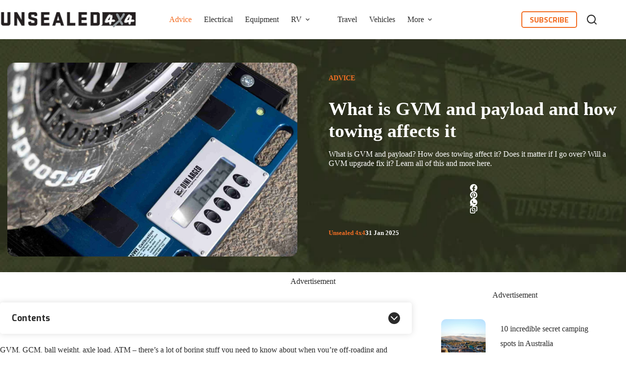

--- FILE ---
content_type: text/html; charset=UTF-8
request_url: https://unsealed4x4.com.au/payload-gvm-need-know/
body_size: 44912
content:
<!doctype html>
<html lang="en-AU">
<head><meta charset="UTF-8"><script>if(navigator.userAgent.match(/MSIE|Internet Explorer/i)||navigator.userAgent.match(/Trident\/7\..*?rv:11/i)){var href=document.location.href;if(!href.match(/[?&]nowprocket/)){if(href.indexOf("?")==-1){if(href.indexOf("#")==-1){document.location.href=href+"?nowprocket=1"}else{document.location.href=href.replace("#","?nowprocket=1#")}}else{if(href.indexOf("#")==-1){document.location.href=href+"&nowprocket=1"}else{document.location.href=href.replace("#","&nowprocket=1#")}}}}</script><script>(()=>{class RocketLazyLoadScripts{constructor(){this.v="2.0.4",this.userEvents=["keydown","keyup","mousedown","mouseup","mousemove","mouseover","mouseout","touchmove","touchstart","touchend","touchcancel","wheel","click","dblclick","input"],this.attributeEvents=["onblur","onclick","oncontextmenu","ondblclick","onfocus","onmousedown","onmouseenter","onmouseleave","onmousemove","onmouseout","onmouseover","onmouseup","onmousewheel","onscroll","onsubmit"]}async t(){this.i(),this.o(),/iP(ad|hone)/.test(navigator.userAgent)&&this.h(),this.u(),this.l(this),this.m(),this.k(this),this.p(this),this._(),await Promise.all([this.R(),this.L()]),this.lastBreath=Date.now(),this.S(this),this.P(),this.D(),this.O(),this.M(),await this.C(this.delayedScripts.normal),await this.C(this.delayedScripts.defer),await this.C(this.delayedScripts.async),await this.T(),await this.F(),await this.j(),await this.A(),window.dispatchEvent(new Event("rocket-allScriptsLoaded")),this.everythingLoaded=!0,this.lastTouchEnd&&await new Promise(t=>setTimeout(t,500-Date.now()+this.lastTouchEnd)),this.I(),this.H(),this.U(),this.W()}i(){this.CSPIssue=sessionStorage.getItem("rocketCSPIssue"),document.addEventListener("securitypolicyviolation",t=>{this.CSPIssue||"script-src-elem"!==t.violatedDirective||"data"!==t.blockedURI||(this.CSPIssue=!0,sessionStorage.setItem("rocketCSPIssue",!0))},{isRocket:!0})}o(){window.addEventListener("pageshow",t=>{this.persisted=t.persisted,this.realWindowLoadedFired=!0},{isRocket:!0}),window.addEventListener("pagehide",()=>{this.onFirstUserAction=null},{isRocket:!0})}h(){let t;function e(e){t=e}window.addEventListener("touchstart",e,{isRocket:!0}),window.addEventListener("touchend",function i(o){o.changedTouches[0]&&t.changedTouches[0]&&Math.abs(o.changedTouches[0].pageX-t.changedTouches[0].pageX)<10&&Math.abs(o.changedTouches[0].pageY-t.changedTouches[0].pageY)<10&&o.timeStamp-t.timeStamp<200&&(window.removeEventListener("touchstart",e,{isRocket:!0}),window.removeEventListener("touchend",i,{isRocket:!0}),"INPUT"===o.target.tagName&&"text"===o.target.type||(o.target.dispatchEvent(new TouchEvent("touchend",{target:o.target,bubbles:!0})),o.target.dispatchEvent(new MouseEvent("mouseover",{target:o.target,bubbles:!0})),o.target.dispatchEvent(new PointerEvent("click",{target:o.target,bubbles:!0,cancelable:!0,detail:1,clientX:o.changedTouches[0].clientX,clientY:o.changedTouches[0].clientY})),event.preventDefault()))},{isRocket:!0})}q(t){this.userActionTriggered||("mousemove"!==t.type||this.firstMousemoveIgnored?"keyup"===t.type||"mouseover"===t.type||"mouseout"===t.type||(this.userActionTriggered=!0,this.onFirstUserAction&&this.onFirstUserAction()):this.firstMousemoveIgnored=!0),"click"===t.type&&t.preventDefault(),t.stopPropagation(),t.stopImmediatePropagation(),"touchstart"===this.lastEvent&&"touchend"===t.type&&(this.lastTouchEnd=Date.now()),"click"===t.type&&(this.lastTouchEnd=0),this.lastEvent=t.type,t.composedPath&&t.composedPath()[0].getRootNode()instanceof ShadowRoot&&(t.rocketTarget=t.composedPath()[0]),this.savedUserEvents.push(t)}u(){this.savedUserEvents=[],this.userEventHandler=this.q.bind(this),this.userEvents.forEach(t=>window.addEventListener(t,this.userEventHandler,{passive:!1,isRocket:!0})),document.addEventListener("visibilitychange",this.userEventHandler,{isRocket:!0})}U(){this.userEvents.forEach(t=>window.removeEventListener(t,this.userEventHandler,{passive:!1,isRocket:!0})),document.removeEventListener("visibilitychange",this.userEventHandler,{isRocket:!0}),this.savedUserEvents.forEach(t=>{(t.rocketTarget||t.target).dispatchEvent(new window[t.constructor.name](t.type,t))})}m(){const t="return false",e=Array.from(this.attributeEvents,t=>"data-rocket-"+t),i="["+this.attributeEvents.join("],[")+"]",o="[data-rocket-"+this.attributeEvents.join("],[data-rocket-")+"]",s=(e,i,o)=>{o&&o!==t&&(e.setAttribute("data-rocket-"+i,o),e["rocket"+i]=new Function("event",o),e.setAttribute(i,t))};new MutationObserver(t=>{for(const n of t)"attributes"===n.type&&(n.attributeName.startsWith("data-rocket-")||this.everythingLoaded?n.attributeName.startsWith("data-rocket-")&&this.everythingLoaded&&this.N(n.target,n.attributeName.substring(12)):s(n.target,n.attributeName,n.target.getAttribute(n.attributeName))),"childList"===n.type&&n.addedNodes.forEach(t=>{if(t.nodeType===Node.ELEMENT_NODE)if(this.everythingLoaded)for(const i of[t,...t.querySelectorAll(o)])for(const t of i.getAttributeNames())e.includes(t)&&this.N(i,t.substring(12));else for(const e of[t,...t.querySelectorAll(i)])for(const t of e.getAttributeNames())this.attributeEvents.includes(t)&&s(e,t,e.getAttribute(t))})}).observe(document,{subtree:!0,childList:!0,attributeFilter:[...this.attributeEvents,...e]})}I(){this.attributeEvents.forEach(t=>{document.querySelectorAll("[data-rocket-"+t+"]").forEach(e=>{this.N(e,t)})})}N(t,e){const i=t.getAttribute("data-rocket-"+e);i&&(t.setAttribute(e,i),t.removeAttribute("data-rocket-"+e))}k(t){Object.defineProperty(HTMLElement.prototype,"onclick",{get(){return this.rocketonclick||null},set(e){this.rocketonclick=e,this.setAttribute(t.everythingLoaded?"onclick":"data-rocket-onclick","this.rocketonclick(event)")}})}S(t){function e(e,i){let o=e[i];e[i]=null,Object.defineProperty(e,i,{get:()=>o,set(s){t.everythingLoaded?o=s:e["rocket"+i]=o=s}})}e(document,"onreadystatechange"),e(window,"onload"),e(window,"onpageshow");try{Object.defineProperty(document,"readyState",{get:()=>t.rocketReadyState,set(e){t.rocketReadyState=e},configurable:!0}),document.readyState="loading"}catch(t){console.log("WPRocket DJE readyState conflict, bypassing")}}l(t){this.originalAddEventListener=EventTarget.prototype.addEventListener,this.originalRemoveEventListener=EventTarget.prototype.removeEventListener,this.savedEventListeners=[],EventTarget.prototype.addEventListener=function(e,i,o){o&&o.isRocket||!t.B(e,this)&&!t.userEvents.includes(e)||t.B(e,this)&&!t.userActionTriggered||e.startsWith("rocket-")||t.everythingLoaded?t.originalAddEventListener.call(this,e,i,o):(t.savedEventListeners.push({target:this,remove:!1,type:e,func:i,options:o}),"mouseenter"!==e&&"mouseleave"!==e||t.originalAddEventListener.call(this,e,t.savedUserEvents.push,o))},EventTarget.prototype.removeEventListener=function(e,i,o){o&&o.isRocket||!t.B(e,this)&&!t.userEvents.includes(e)||t.B(e,this)&&!t.userActionTriggered||e.startsWith("rocket-")||t.everythingLoaded?t.originalRemoveEventListener.call(this,e,i,o):t.savedEventListeners.push({target:this,remove:!0,type:e,func:i,options:o})}}J(t,e){this.savedEventListeners=this.savedEventListeners.filter(i=>{let o=i.type,s=i.target||window;return e!==o||t!==s||(this.B(o,s)&&(i.type="rocket-"+o),this.$(i),!1)})}H(){EventTarget.prototype.addEventListener=this.originalAddEventListener,EventTarget.prototype.removeEventListener=this.originalRemoveEventListener,this.savedEventListeners.forEach(t=>this.$(t))}$(t){t.remove?this.originalRemoveEventListener.call(t.target,t.type,t.func,t.options):this.originalAddEventListener.call(t.target,t.type,t.func,t.options)}p(t){let e;function i(e){return t.everythingLoaded?e:e.split(" ").map(t=>"load"===t||t.startsWith("load.")?"rocket-jquery-load":t).join(" ")}function o(o){function s(e){const s=o.fn[e];o.fn[e]=o.fn.init.prototype[e]=function(){return this[0]===window&&t.userActionTriggered&&("string"==typeof arguments[0]||arguments[0]instanceof String?arguments[0]=i(arguments[0]):"object"==typeof arguments[0]&&Object.keys(arguments[0]).forEach(t=>{const e=arguments[0][t];delete arguments[0][t],arguments[0][i(t)]=e})),s.apply(this,arguments),this}}if(o&&o.fn&&!t.allJQueries.includes(o)){const e={DOMContentLoaded:[],"rocket-DOMContentLoaded":[]};for(const t in e)document.addEventListener(t,()=>{e[t].forEach(t=>t())},{isRocket:!0});o.fn.ready=o.fn.init.prototype.ready=function(i){function s(){parseInt(o.fn.jquery)>2?setTimeout(()=>i.bind(document)(o)):i.bind(document)(o)}return"function"==typeof i&&(t.realDomReadyFired?!t.userActionTriggered||t.fauxDomReadyFired?s():e["rocket-DOMContentLoaded"].push(s):e.DOMContentLoaded.push(s)),o([])},s("on"),s("one"),s("off"),t.allJQueries.push(o)}e=o}t.allJQueries=[],o(window.jQuery),Object.defineProperty(window,"jQuery",{get:()=>e,set(t){o(t)}})}P(){const t=new Map;document.write=document.writeln=function(e){const i=document.currentScript,o=document.createRange(),s=i.parentElement;let n=t.get(i);void 0===n&&(n=i.nextSibling,t.set(i,n));const c=document.createDocumentFragment();o.setStart(c,0),c.appendChild(o.createContextualFragment(e)),s.insertBefore(c,n)}}async R(){return new Promise(t=>{this.userActionTriggered?t():this.onFirstUserAction=t})}async L(){return new Promise(t=>{document.addEventListener("DOMContentLoaded",()=>{this.realDomReadyFired=!0,t()},{isRocket:!0})})}async j(){return this.realWindowLoadedFired?Promise.resolve():new Promise(t=>{window.addEventListener("load",t,{isRocket:!0})})}M(){this.pendingScripts=[];this.scriptsMutationObserver=new MutationObserver(t=>{for(const e of t)e.addedNodes.forEach(t=>{"SCRIPT"!==t.tagName||t.noModule||t.isWPRocket||this.pendingScripts.push({script:t,promise:new Promise(e=>{const i=()=>{const i=this.pendingScripts.findIndex(e=>e.script===t);i>=0&&this.pendingScripts.splice(i,1),e()};t.addEventListener("load",i,{isRocket:!0}),t.addEventListener("error",i,{isRocket:!0}),setTimeout(i,1e3)})})})}),this.scriptsMutationObserver.observe(document,{childList:!0,subtree:!0})}async F(){await this.X(),this.pendingScripts.length?(await this.pendingScripts[0].promise,await this.F()):this.scriptsMutationObserver.disconnect()}D(){this.delayedScripts={normal:[],async:[],defer:[]},document.querySelectorAll("script[type$=rocketlazyloadscript]").forEach(t=>{t.hasAttribute("data-rocket-src")?t.hasAttribute("async")&&!1!==t.async?this.delayedScripts.async.push(t):t.hasAttribute("defer")&&!1!==t.defer||"module"===t.getAttribute("data-rocket-type")?this.delayedScripts.defer.push(t):this.delayedScripts.normal.push(t):this.delayedScripts.normal.push(t)})}async _(){await this.L();let t=[];document.querySelectorAll("script[type$=rocketlazyloadscript][data-rocket-src]").forEach(e=>{let i=e.getAttribute("data-rocket-src");if(i&&!i.startsWith("data:")){i.startsWith("//")&&(i=location.protocol+i);try{const o=new URL(i).origin;o!==location.origin&&t.push({src:o,crossOrigin:e.crossOrigin||"module"===e.getAttribute("data-rocket-type")})}catch(t){}}}),t=[...new Map(t.map(t=>[JSON.stringify(t),t])).values()],this.Y(t,"preconnect")}async G(t){if(await this.K(),!0!==t.noModule||!("noModule"in HTMLScriptElement.prototype))return new Promise(e=>{let i;function o(){(i||t).setAttribute("data-rocket-status","executed"),e()}try{if(navigator.userAgent.includes("Firefox/")||""===navigator.vendor||this.CSPIssue)i=document.createElement("script"),[...t.attributes].forEach(t=>{let e=t.nodeName;"type"!==e&&("data-rocket-type"===e&&(e="type"),"data-rocket-src"===e&&(e="src"),i.setAttribute(e,t.nodeValue))}),t.text&&(i.text=t.text),t.nonce&&(i.nonce=t.nonce),i.hasAttribute("src")?(i.addEventListener("load",o,{isRocket:!0}),i.addEventListener("error",()=>{i.setAttribute("data-rocket-status","failed-network"),e()},{isRocket:!0}),setTimeout(()=>{i.isConnected||e()},1)):(i.text=t.text,o()),i.isWPRocket=!0,t.parentNode.replaceChild(i,t);else{const i=t.getAttribute("data-rocket-type"),s=t.getAttribute("data-rocket-src");i?(t.type=i,t.removeAttribute("data-rocket-type")):t.removeAttribute("type"),t.addEventListener("load",o,{isRocket:!0}),t.addEventListener("error",i=>{this.CSPIssue&&i.target.src.startsWith("data:")?(console.log("WPRocket: CSP fallback activated"),t.removeAttribute("src"),this.G(t).then(e)):(t.setAttribute("data-rocket-status","failed-network"),e())},{isRocket:!0}),s?(t.fetchPriority="high",t.removeAttribute("data-rocket-src"),t.src=s):t.src="data:text/javascript;base64,"+window.btoa(unescape(encodeURIComponent(t.text)))}}catch(i){t.setAttribute("data-rocket-status","failed-transform"),e()}});t.setAttribute("data-rocket-status","skipped")}async C(t){const e=t.shift();return e?(e.isConnected&&await this.G(e),this.C(t)):Promise.resolve()}O(){this.Y([...this.delayedScripts.normal,...this.delayedScripts.defer,...this.delayedScripts.async],"preload")}Y(t,e){this.trash=this.trash||[];let i=!0;var o=document.createDocumentFragment();t.forEach(t=>{const s=t.getAttribute&&t.getAttribute("data-rocket-src")||t.src;if(s&&!s.startsWith("data:")){const n=document.createElement("link");n.href=s,n.rel=e,"preconnect"!==e&&(n.as="script",n.fetchPriority=i?"high":"low"),t.getAttribute&&"module"===t.getAttribute("data-rocket-type")&&(n.crossOrigin=!0),t.crossOrigin&&(n.crossOrigin=t.crossOrigin),t.integrity&&(n.integrity=t.integrity),t.nonce&&(n.nonce=t.nonce),o.appendChild(n),this.trash.push(n),i=!1}}),document.head.appendChild(o)}W(){this.trash.forEach(t=>t.remove())}async T(){try{document.readyState="interactive"}catch(t){}this.fauxDomReadyFired=!0;try{await this.K(),this.J(document,"readystatechange"),document.dispatchEvent(new Event("rocket-readystatechange")),await this.K(),document.rocketonreadystatechange&&document.rocketonreadystatechange(),await this.K(),this.J(document,"DOMContentLoaded"),document.dispatchEvent(new Event("rocket-DOMContentLoaded")),await this.K(),this.J(window,"DOMContentLoaded"),window.dispatchEvent(new Event("rocket-DOMContentLoaded"))}catch(t){console.error(t)}}async A(){try{document.readyState="complete"}catch(t){}try{await this.K(),this.J(document,"readystatechange"),document.dispatchEvent(new Event("rocket-readystatechange")),await this.K(),document.rocketonreadystatechange&&document.rocketonreadystatechange(),await this.K(),this.J(window,"load"),window.dispatchEvent(new Event("rocket-load")),await this.K(),window.rocketonload&&window.rocketonload(),await this.K(),this.allJQueries.forEach(t=>t(window).trigger("rocket-jquery-load")),await this.K(),this.J(window,"pageshow");const t=new Event("rocket-pageshow");t.persisted=this.persisted,window.dispatchEvent(t),await this.K(),window.rocketonpageshow&&window.rocketonpageshow({persisted:this.persisted})}catch(t){console.error(t)}}async K(){Date.now()-this.lastBreath>45&&(await this.X(),this.lastBreath=Date.now())}async X(){return document.hidden?new Promise(t=>setTimeout(t)):new Promise(t=>requestAnimationFrame(t))}B(t,e){return e===document&&"readystatechange"===t||(e===document&&"DOMContentLoaded"===t||(e===window&&"DOMContentLoaded"===t||(e===window&&"load"===t||e===window&&"pageshow"===t)))}static run(){(new RocketLazyLoadScripts).t()}}RocketLazyLoadScripts.run()})();</script>
	
	
	<meta name="viewport" content="width=device-width, initial-scale=1, maximum-scale=5, viewport-fit=cover">
	<link rel="profile" href="https://gmpg.org/xfn/11">

	<meta name='robots' content='index, follow, max-image-preview:large, max-snippet:-1, max-video-preview:-1' />
	<style>img:is([sizes="auto" i], [sizes^="auto," i]) { contain-intrinsic-size: 3000px 1500px }</style>
	
	<!-- This site is optimized with the Yoast SEO Premium plugin v25.5 (Yoast SEO v26.0) - https://yoast.com/wordpress/plugins/seo/ -->
	<title>What is GVM and payload and how towing affects it</title>
<link crossorigin data-rocket-preconnect href="https://utt.impactcdn.com" rel="preconnect">
<link crossorigin data-rocket-preconnect href="https://connect.facebook.net" rel="preconnect">
<link crossorigin data-rocket-preconnect href="https://insights.unsealed4x4.com.au" rel="preconnect">
<link crossorigin data-rocket-preconnect href="https://securepubads.g.doubleclick.net" rel="preconnect">
<link crossorigin data-rocket-preconnect href="https://www.googletagmanager.com" rel="preconnect">
<link crossorigin data-rocket-preconnect href="https://invstatic101.creativecdn.com" rel="preconnect">
<link crossorigin data-rocket-preconnect href="https://static.criteo.net" rel="preconnect">
<link crossorigin data-rocket-preconnect href="https://cdn-ima.33across.com" rel="preconnect">
<link crossorigin data-rocket-preconnect href="https://bcf214f30720482bb9453cc4eb86ec1f.safeframe.googlesyndication.com" rel="preconnect">
<link crossorigin data-rocket-preload as="font" href="https://unsealed4x4.com.au/wp-content/uploads/blocksy/local-google-fonts/s/poppins/v22/pxiDyp8kv8JHgFVrJJLmg1hVF9eOYktMqg.woff2" rel="preload">
<link crossorigin data-rocket-preload as="font" href="https://unsealed4x4.com.au/wp-content/uploads/blocksy/local-google-fonts/s/exo/v21/4UaOrEtFpBISc36j2jDu5w.woff2" rel="preload">
<link crossorigin data-rocket-preload as="font" href="https://unsealed4x4.com.au/wp-content/uploads/blocksy/local-google-fonts/s/titilliumweb/v17/NaPDcZTIAOhVxoMyOr9n_E7ffBzCGItzY5abuWI.woff2" rel="preload"><link rel="preload" data-rocket-preload as="image" href="https://unsealed4x4.com.au/wp-content/uploads/2025/02/rusty-29_40.jpg" fetchpriority="high">
	<meta name="description" content="What is GVM and payload? How does towing affect it? Does it matter if I go over? Will a GVM upgrade fix it? Learn all of this and more here." />
	<link rel="canonical" href="https://unsealed4x4.com.au/payload-gvm-need-know/" />
	<meta property="og:locale" content="en_US" />
	<meta property="og:type" content="article" />
	<meta property="og:title" content="What is GVM and payload and how towing affects it" />
	<meta property="og:description" content="Advice" />
	<meta property="og:url" content="https://unsealed4x4.com.au/payload-gvm-need-know/" />
	<meta property="og:site_name" content="Unsealed 4X4" />
	<meta property="article:publisher" content="https://www.facebook.com/unsealed4x4/" />
	<meta property="article:published_time" content="2025-01-30T18:00:00+00:00" />
	<meta property="og:image" content="https://unsealed4x4.com.au/wp-content/uploads/2016/05/Are-You-rvSafe-Weigh-Bridge-2.jpg" />
	<meta property="og:image:width" content="1800" />
	<meta property="og:image:height" content="1200" />
	<meta property="og:image:type" content="image/jpeg" />
	<meta name="author" content="Unsealed 4x4" />
	<meta name="twitter:card" content="summary_large_image" />
	<meta name="twitter:label1" content="Written by" />
	<meta name="twitter:data1" content="Unsealed 4x4" />
	<meta name="twitter:label2" content="Est. reading time" />
	<meta name="twitter:data2" content="10 minutes" />
	<script type="application/ld+json" class="yoast-schema-graph">{"@context":"https://schema.org","@graph":[{"@type":"Article","@id":"https://unsealed4x4.com.au/payload-gvm-need-know/#article","isPartOf":{"@id":"https://unsealed4x4.com.au/payload-gvm-need-know/"},"author":{"name":"Unsealed 4x4","@id":"https://unsealed4x4.com.au/#/schema/person/37cc223a5ede5e5dc8db77e2c1e8cb77"},"headline":"What is GVM and payload and how towing affects it","datePublished":"2025-01-30T18:00:00+00:00","mainEntityOfPage":{"@id":"https://unsealed4x4.com.au/payload-gvm-need-know/"},"wordCount":2008,"commentCount":3,"publisher":{"@id":"https://unsealed4x4.com.au/#organization"},"image":{"@id":"https://unsealed4x4.com.au/payload-gvm-need-know/#primaryimage"},"thumbnailUrl":"https://unsealed4x4.com.au/wp-content/uploads/2016/05/Are-You-rvSafe-Weigh-Bridge-2.jpg","keywords":["advice","Are You RV Safe?","towing"],"articleSection":["Advice"],"inLanguage":"en-AU","potentialAction":[{"@type":"CommentAction","name":"Comment","target":["https://unsealed4x4.com.au/payload-gvm-need-know/#respond"]}]},{"@type":"WebPage","@id":"https://unsealed4x4.com.au/payload-gvm-need-know/","url":"https://unsealed4x4.com.au/payload-gvm-need-know/","name":"What is GVM and payload and how towing affects it","isPartOf":{"@id":"https://unsealed4x4.com.au/#website"},"primaryImageOfPage":{"@id":"https://unsealed4x4.com.au/payload-gvm-need-know/#primaryimage"},"image":{"@id":"https://unsealed4x4.com.au/payload-gvm-need-know/#primaryimage"},"thumbnailUrl":"https://unsealed4x4.com.au/wp-content/uploads/2016/05/Are-You-rvSafe-Weigh-Bridge-2.jpg","datePublished":"2025-01-30T18:00:00+00:00","description":"What is GVM and payload? How does towing affect it? Does it matter if I go over? Will a GVM upgrade fix it? Learn all of this and more here.","breadcrumb":{"@id":"https://unsealed4x4.com.au/payload-gvm-need-know/#breadcrumb"},"inLanguage":"en-AU","potentialAction":[{"@type":"ReadAction","target":["https://unsealed4x4.com.au/payload-gvm-need-know/"]}]},{"@type":"ImageObject","inLanguage":"en-AU","@id":"https://unsealed4x4.com.au/payload-gvm-need-know/#primaryimage","url":"https://unsealed4x4.com.au/wp-content/uploads/2016/05/Are-You-rvSafe-Weigh-Bridge-2.jpg","contentUrl":"https://unsealed4x4.com.au/wp-content/uploads/2016/05/Are-You-rvSafe-Weigh-Bridge-2.jpg","width":1800,"height":1200,"caption":"What is GVM?"},{"@type":"BreadcrumbList","@id":"https://unsealed4x4.com.au/payload-gvm-need-know/#breadcrumb","itemListElement":[{"@type":"ListItem","position":1,"name":"Home","item":"https://unsealed4x4.com.au/"},{"@type":"ListItem","position":2,"name":"What is GVM and payload and how towing affects it"}]},{"@type":"WebSite","@id":"https://unsealed4x4.com.au/#website","url":"https://unsealed4x4.com.au/","name":"Unsealed 4X4","description":"Where the adventure begins!","publisher":{"@id":"https://unsealed4x4.com.au/#organization"},"potentialAction":[{"@type":"SearchAction","target":{"@type":"EntryPoint","urlTemplate":"https://unsealed4x4.com.au/?s={search_term_string}"},"query-input":{"@type":"PropertyValueSpecification","valueRequired":true,"valueName":"search_term_string"}}],"inLanguage":"en-AU"},{"@type":"Organization","@id":"https://unsealed4x4.com.au/#organization","name":"Adventure Marketing Group Pty Ltd","alternateName":"MADVENTURE.","url":"https://unsealed4x4.com.au/","logo":{"@type":"ImageObject","inLanguage":"en-AU","@id":"https://unsealed4x4.com.au/#/schema/logo/image/","url":"https://unsealed4x4.com.au/wp-content/uploads/2022/03/cropped-cropped-U4_A_logo_square_black_bg_com.png","contentUrl":"https://unsealed4x4.com.au/wp-content/uploads/2022/03/cropped-cropped-U4_A_logo_square_black_bg_com.png","width":512,"height":512,"caption":"Adventure Marketing Group Pty Ltd"},"image":{"@id":"https://unsealed4x4.com.au/#/schema/logo/image/"},"sameAs":["https://www.facebook.com/unsealed4x4/","https://www.instagram.com/unsealed4x4/?hl=en"]},{"@type":"Person","@id":"https://unsealed4x4.com.au/#/schema/person/37cc223a5ede5e5dc8db77e2c1e8cb77","name":"Unsealed 4x4","image":{"@type":"ImageObject","inLanguage":"en-AU","@id":"https://unsealed4x4.com.au/#/schema/person/image/","url":"https://unsealed4x4.com.au/wp-content/uploads/2022/03/cropped-cropped-U4_A_logo_square_black_bg_com.png","contentUrl":"https://unsealed4x4.com.au/wp-content/uploads/2022/03/cropped-cropped-U4_A_logo_square_black_bg_com.png","caption":"Unsealed 4x4"},"description":"Unsealed 4X4 delivers honest 4WD advice, gear reviews, and travel guides crafted from real Australian adventures. Since 2014, we've tested the gear, driven the tracks, and learned what works - so you can hit the tracks safely.","url":"https://unsealed4x4.com.au/author/unsealed-4x4/"}]}</script>
	<!-- / Yoast SEO Premium plugin. -->


<link rel='dns-prefetch' href='//cdnjs.cloudflare.com' />

<link rel="alternate" type="application/rss+xml" title="Unsealed 4X4 &raquo; Feed" href="https://unsealed4x4.com.au/feed/" />
<link rel="alternate" type="application/rss+xml" title="Unsealed 4X4 &raquo; Comments Feed" href="https://unsealed4x4.com.au/comments/feed/" />
<link rel="alternate" type="application/rss+xml" title="Unsealed 4X4 &raquo; What is GVM and payload and how towing affects it Comments Feed" href="https://unsealed4x4.com.au/payload-gvm-need-know/feed/" />
<!-- unsealed4x4.com.au is managing ads with Advanced Ads 1.56.4 --><!--noptimize--><script id="unsea-ready">
			window.advanced_ads_ready=function(e,a){a=a||"complete";var d=function(e){return"interactive"===a?"loading"!==e:"complete"===e};d(document.readyState)?e():document.addEventListener("readystatechange",(function(a){d(a.target.readyState)&&e()}),{once:"interactive"===a})},window.advanced_ads_ready_queue=window.advanced_ads_ready_queue||[];		</script>
				<script type="rocketlazyloadscript">
			document.addEventListener( 'aagam_empty_slot', function ( ev ) {
				const div = document.getElementById( ev.detail );
				if ( ! div ) {
					return;
				}
				const prefix = 'unsea-', wrapper = div.closest( '[id^="' + prefix + '"]' );
				if ( ! wrapper ) {
					return;
				}
				if ( wrapper.classList.contains( prefix + 'sticky' ) || wrapper.classList.contains( prefix + 'layer' ) ) {
					return;
				}
				wrapper.style.display = 'none';
			} );
		</script>
		<!--/noptimize--><link data-minify="1" rel='stylesheet' id='blocksy-dynamic-global-css' href='https://unsealed4x4.com.au/wp-content/cache/min/1/wp-content/uploads/blocksy/css/global.css?ver=1763698441' media='all' />
<link rel='stylesheet' id='wp-block-library-css' href='https://unsealed4x4.com.au/wp-includes/css/dist/block-library/style.min.css?ver=6.8.3' media='all' />
<style id='global-styles-inline-css'>
:root{--wp--preset--aspect-ratio--square: 1;--wp--preset--aspect-ratio--4-3: 4/3;--wp--preset--aspect-ratio--3-4: 3/4;--wp--preset--aspect-ratio--3-2: 3/2;--wp--preset--aspect-ratio--2-3: 2/3;--wp--preset--aspect-ratio--16-9: 16/9;--wp--preset--aspect-ratio--9-16: 9/16;--wp--preset--color--black: #000000;--wp--preset--color--cyan-bluish-gray: #abb8c3;--wp--preset--color--white: #ffffff;--wp--preset--color--pale-pink: #f78da7;--wp--preset--color--vivid-red: #cf2e2e;--wp--preset--color--luminous-vivid-orange: #ff6900;--wp--preset--color--luminous-vivid-amber: #fcb900;--wp--preset--color--light-green-cyan: #7bdcb5;--wp--preset--color--vivid-green-cyan: #00d084;--wp--preset--color--pale-cyan-blue: #8ed1fc;--wp--preset--color--vivid-cyan-blue: #0693e3;--wp--preset--color--vivid-purple: #9b51e0;--wp--preset--color--palette-color-1: var(--theme-palette-color-1, #2B2B2B);--wp--preset--color--palette-color-2: var(--theme-palette-color-2, #F6B828);--wp--preset--color--palette-color-3: var(--theme-palette-color-3, #2B2B2B);--wp--preset--color--palette-color-4: var(--theme-palette-color-4, #f36e24);--wp--preset--color--palette-color-5: var(--theme-palette-color-5, #414a2d);--wp--preset--color--palette-color-6: var(--theme-palette-color-6, #414a2d);--wp--preset--color--palette-color-7: var(--theme-palette-color-7, rgba(242, 110, 34, 0.9));--wp--preset--color--palette-color-8: var(--theme-palette-color-8, #fff);--wp--preset--gradient--vivid-cyan-blue-to-vivid-purple: linear-gradient(135deg,rgba(6,147,227,1) 0%,rgb(155,81,224) 100%);--wp--preset--gradient--light-green-cyan-to-vivid-green-cyan: linear-gradient(135deg,rgb(122,220,180) 0%,rgb(0,208,130) 100%);--wp--preset--gradient--luminous-vivid-amber-to-luminous-vivid-orange: linear-gradient(135deg,rgba(252,185,0,1) 0%,rgba(255,105,0,1) 100%);--wp--preset--gradient--luminous-vivid-orange-to-vivid-red: linear-gradient(135deg,rgba(255,105,0,1) 0%,rgb(207,46,46) 100%);--wp--preset--gradient--very-light-gray-to-cyan-bluish-gray: linear-gradient(135deg,rgb(238,238,238) 0%,rgb(169,184,195) 100%);--wp--preset--gradient--cool-to-warm-spectrum: linear-gradient(135deg,rgb(74,234,220) 0%,rgb(151,120,209) 20%,rgb(207,42,186) 40%,rgb(238,44,130) 60%,rgb(251,105,98) 80%,rgb(254,248,76) 100%);--wp--preset--gradient--blush-light-purple: linear-gradient(135deg,rgb(255,206,236) 0%,rgb(152,150,240) 100%);--wp--preset--gradient--blush-bordeaux: linear-gradient(135deg,rgb(254,205,165) 0%,rgb(254,45,45) 50%,rgb(107,0,62) 100%);--wp--preset--gradient--luminous-dusk: linear-gradient(135deg,rgb(255,203,112) 0%,rgb(199,81,192) 50%,rgb(65,88,208) 100%);--wp--preset--gradient--pale-ocean: linear-gradient(135deg,rgb(255,245,203) 0%,rgb(182,227,212) 50%,rgb(51,167,181) 100%);--wp--preset--gradient--electric-grass: linear-gradient(135deg,rgb(202,248,128) 0%,rgb(113,206,126) 100%);--wp--preset--gradient--midnight: linear-gradient(135deg,rgb(2,3,129) 0%,rgb(40,116,252) 100%);--wp--preset--gradient--juicy-peach: linear-gradient(to right, #ffecd2 0%, #fcb69f 100%);--wp--preset--gradient--young-passion: linear-gradient(to right, #ff8177 0%, #ff867a 0%, #ff8c7f 21%, #f99185 52%, #cf556c 78%, #b12a5b 100%);--wp--preset--gradient--true-sunset: linear-gradient(to right, #fa709a 0%, #fee140 100%);--wp--preset--gradient--morpheus-den: linear-gradient(to top, #30cfd0 0%, #330867 100%);--wp--preset--gradient--plum-plate: linear-gradient(135deg, #667eea 0%, #764ba2 100%);--wp--preset--gradient--aqua-splash: linear-gradient(15deg, #13547a 0%, #80d0c7 100%);--wp--preset--gradient--love-kiss: linear-gradient(to top, #ff0844 0%, #ffb199 100%);--wp--preset--gradient--new-retrowave: linear-gradient(to top, #3b41c5 0%, #a981bb 49%, #ffc8a9 100%);--wp--preset--gradient--plum-bath: linear-gradient(to top, #cc208e 0%, #6713d2 100%);--wp--preset--gradient--high-flight: linear-gradient(to right, #0acffe 0%, #495aff 100%);--wp--preset--gradient--teen-party: linear-gradient(-225deg, #FF057C 0%, #8D0B93 50%, #321575 100%);--wp--preset--gradient--fabled-sunset: linear-gradient(-225deg, #231557 0%, #44107A 29%, #FF1361 67%, #FFF800 100%);--wp--preset--gradient--arielle-smile: radial-gradient(circle 248px at center, #16d9e3 0%, #30c7ec 47%, #46aef7 100%);--wp--preset--gradient--itmeo-branding: linear-gradient(180deg, #2af598 0%, #009efd 100%);--wp--preset--gradient--deep-blue: linear-gradient(to right, #6a11cb 0%, #2575fc 100%);--wp--preset--gradient--strong-bliss: linear-gradient(to right, #f78ca0 0%, #f9748f 19%, #fd868c 60%, #fe9a8b 100%);--wp--preset--gradient--sweet-period: linear-gradient(to top, #3f51b1 0%, #5a55ae 13%, #7b5fac 25%, #8f6aae 38%, #a86aa4 50%, #cc6b8e 62%, #f18271 75%, #f3a469 87%, #f7c978 100%);--wp--preset--gradient--purple-division: linear-gradient(to top, #7028e4 0%, #e5b2ca 100%);--wp--preset--gradient--cold-evening: linear-gradient(to top, #0c3483 0%, #a2b6df 100%, #6b8cce 100%, #a2b6df 100%);--wp--preset--gradient--mountain-rock: linear-gradient(to right, #868f96 0%, #596164 100%);--wp--preset--gradient--desert-hump: linear-gradient(to top, #c79081 0%, #dfa579 100%);--wp--preset--gradient--ethernal-constance: linear-gradient(to top, #09203f 0%, #537895 100%);--wp--preset--gradient--happy-memories: linear-gradient(-60deg, #ff5858 0%, #f09819 100%);--wp--preset--gradient--grown-early: linear-gradient(to top, #0ba360 0%, #3cba92 100%);--wp--preset--gradient--morning-salad: linear-gradient(-225deg, #B7F8DB 0%, #50A7C2 100%);--wp--preset--gradient--night-call: linear-gradient(-225deg, #AC32E4 0%, #7918F2 48%, #4801FF 100%);--wp--preset--gradient--mind-crawl: linear-gradient(-225deg, #473B7B 0%, #3584A7 51%, #30D2BE 100%);--wp--preset--gradient--angel-care: linear-gradient(-225deg, #FFE29F 0%, #FFA99F 48%, #FF719A 100%);--wp--preset--gradient--juicy-cake: linear-gradient(to top, #e14fad 0%, #f9d423 100%);--wp--preset--gradient--rich-metal: linear-gradient(to right, #d7d2cc 0%, #304352 100%);--wp--preset--gradient--mole-hall: linear-gradient(-20deg, #616161 0%, #9bc5c3 100%);--wp--preset--gradient--cloudy-knoxville: linear-gradient(120deg, #fdfbfb 0%, #ebedee 100%);--wp--preset--gradient--soft-grass: linear-gradient(to top, #c1dfc4 0%, #deecdd 100%);--wp--preset--gradient--saint-petersburg: linear-gradient(135deg, #f5f7fa 0%, #c3cfe2 100%);--wp--preset--gradient--everlasting-sky: linear-gradient(135deg, #fdfcfb 0%, #e2d1c3 100%);--wp--preset--gradient--kind-steel: linear-gradient(-20deg, #e9defa 0%, #fbfcdb 100%);--wp--preset--gradient--over-sun: linear-gradient(60deg, #abecd6 0%, #fbed96 100%);--wp--preset--gradient--premium-white: linear-gradient(to top, #d5d4d0 0%, #d5d4d0 1%, #eeeeec 31%, #efeeec 75%, #e9e9e7 100%);--wp--preset--gradient--clean-mirror: linear-gradient(45deg, #93a5cf 0%, #e4efe9 100%);--wp--preset--gradient--wild-apple: linear-gradient(to top, #d299c2 0%, #fef9d7 100%);--wp--preset--gradient--snow-again: linear-gradient(to top, #e6e9f0 0%, #eef1f5 100%);--wp--preset--gradient--confident-cloud: linear-gradient(to top, #dad4ec 0%, #dad4ec 1%, #f3e7e9 100%);--wp--preset--gradient--glass-water: linear-gradient(to top, #dfe9f3 0%, white 100%);--wp--preset--gradient--perfect-white: linear-gradient(-225deg, #E3FDF5 0%, #FFE6FA 100%);--wp--preset--font-size--small: 13px;--wp--preset--font-size--medium: 20px;--wp--preset--font-size--large: clamp(22px, 1.375rem + ((1vw - 3.2px) * 0.625), 30px);--wp--preset--font-size--x-large: clamp(30px, 1.875rem + ((1vw - 3.2px) * 1.563), 50px);--wp--preset--font-size--xx-large: clamp(45px, 2.813rem + ((1vw - 3.2px) * 2.734), 80px);--wp--preset--font-family--poppins: Poppins;--wp--preset--font-family--exo: Exo;--wp--preset--font-family--titillium-web: Titillium Web;--wp--preset--spacing--20: 0.44rem;--wp--preset--spacing--30: 0.67rem;--wp--preset--spacing--40: 1rem;--wp--preset--spacing--50: 1.5rem;--wp--preset--spacing--60: 2.25rem;--wp--preset--spacing--70: 3.38rem;--wp--preset--spacing--80: 5.06rem;--wp--preset--shadow--natural: 6px 6px 9px rgba(0, 0, 0, 0.2);--wp--preset--shadow--deep: 12px 12px 50px rgba(0, 0, 0, 0.4);--wp--preset--shadow--sharp: 6px 6px 0px rgba(0, 0, 0, 0.2);--wp--preset--shadow--outlined: 6px 6px 0px -3px rgba(255, 255, 255, 1), 6px 6px rgba(0, 0, 0, 1);--wp--preset--shadow--crisp: 6px 6px 0px rgba(0, 0, 0, 1);}:root { --wp--style--global--content-size: var(--theme-block-max-width);--wp--style--global--wide-size: var(--theme-block-wide-max-width); }:where(body) { margin: 0; }.wp-site-blocks > .alignleft { float: left; margin-right: 2em; }.wp-site-blocks > .alignright { float: right; margin-left: 2em; }.wp-site-blocks > .aligncenter { justify-content: center; margin-left: auto; margin-right: auto; }:where(.wp-site-blocks) > * { margin-block-start: var(--theme-content-spacing); margin-block-end: 0; }:where(.wp-site-blocks) > :first-child { margin-block-start: 0; }:where(.wp-site-blocks) > :last-child { margin-block-end: 0; }:root { --wp--style--block-gap: var(--theme-content-spacing); }:root :where(.is-layout-flow) > :first-child{margin-block-start: 0;}:root :where(.is-layout-flow) > :last-child{margin-block-end: 0;}:root :where(.is-layout-flow) > *{margin-block-start: var(--theme-content-spacing);margin-block-end: 0;}:root :where(.is-layout-constrained) > :first-child{margin-block-start: 0;}:root :where(.is-layout-constrained) > :last-child{margin-block-end: 0;}:root :where(.is-layout-constrained) > *{margin-block-start: var(--theme-content-spacing);margin-block-end: 0;}:root :where(.is-layout-flex){gap: var(--theme-content-spacing);}:root :where(.is-layout-grid){gap: var(--theme-content-spacing);}.is-layout-flow > .alignleft{float: left;margin-inline-start: 0;margin-inline-end: 2em;}.is-layout-flow > .alignright{float: right;margin-inline-start: 2em;margin-inline-end: 0;}.is-layout-flow > .aligncenter{margin-left: auto !important;margin-right: auto !important;}.is-layout-constrained > .alignleft{float: left;margin-inline-start: 0;margin-inline-end: 2em;}.is-layout-constrained > .alignright{float: right;margin-inline-start: 2em;margin-inline-end: 0;}.is-layout-constrained > .aligncenter{margin-left: auto !important;margin-right: auto !important;}.is-layout-constrained > :where(:not(.alignleft):not(.alignright):not(.alignfull)){max-width: var(--wp--style--global--content-size);margin-left: auto !important;margin-right: auto !important;}.is-layout-constrained > .alignwide{max-width: var(--wp--style--global--wide-size);}body .is-layout-flex{display: flex;}.is-layout-flex{flex-wrap: wrap;align-items: center;}.is-layout-flex > :is(*, div){margin: 0;}body .is-layout-grid{display: grid;}.is-layout-grid > :is(*, div){margin: 0;}body{padding-top: 0px;padding-right: 0px;padding-bottom: 0px;padding-left: 0px;}.has-black-color{color: var(--wp--preset--color--black) !important;}.has-cyan-bluish-gray-color{color: var(--wp--preset--color--cyan-bluish-gray) !important;}.has-white-color{color: var(--wp--preset--color--white) !important;}.has-pale-pink-color{color: var(--wp--preset--color--pale-pink) !important;}.has-vivid-red-color{color: var(--wp--preset--color--vivid-red) !important;}.has-luminous-vivid-orange-color{color: var(--wp--preset--color--luminous-vivid-orange) !important;}.has-luminous-vivid-amber-color{color: var(--wp--preset--color--luminous-vivid-amber) !important;}.has-light-green-cyan-color{color: var(--wp--preset--color--light-green-cyan) !important;}.has-vivid-green-cyan-color{color: var(--wp--preset--color--vivid-green-cyan) !important;}.has-pale-cyan-blue-color{color: var(--wp--preset--color--pale-cyan-blue) !important;}.has-vivid-cyan-blue-color{color: var(--wp--preset--color--vivid-cyan-blue) !important;}.has-vivid-purple-color{color: var(--wp--preset--color--vivid-purple) !important;}.has-palette-color-1-color{color: var(--wp--preset--color--palette-color-1) !important;}.has-palette-color-2-color{color: var(--wp--preset--color--palette-color-2) !important;}.has-palette-color-3-color{color: var(--wp--preset--color--palette-color-3) !important;}.has-palette-color-4-color{color: var(--wp--preset--color--palette-color-4) !important;}.has-palette-color-5-color{color: var(--wp--preset--color--palette-color-5) !important;}.has-palette-color-6-color{color: var(--wp--preset--color--palette-color-6) !important;}.has-palette-color-7-color{color: var(--wp--preset--color--palette-color-7) !important;}.has-palette-color-8-color{color: var(--wp--preset--color--palette-color-8) !important;}.has-black-background-color{background-color: var(--wp--preset--color--black) !important;}.has-cyan-bluish-gray-background-color{background-color: var(--wp--preset--color--cyan-bluish-gray) !important;}.has-white-background-color{background-color: var(--wp--preset--color--white) !important;}.has-pale-pink-background-color{background-color: var(--wp--preset--color--pale-pink) !important;}.has-vivid-red-background-color{background-color: var(--wp--preset--color--vivid-red) !important;}.has-luminous-vivid-orange-background-color{background-color: var(--wp--preset--color--luminous-vivid-orange) !important;}.has-luminous-vivid-amber-background-color{background-color: var(--wp--preset--color--luminous-vivid-amber) !important;}.has-light-green-cyan-background-color{background-color: var(--wp--preset--color--light-green-cyan) !important;}.has-vivid-green-cyan-background-color{background-color: var(--wp--preset--color--vivid-green-cyan) !important;}.has-pale-cyan-blue-background-color{background-color: var(--wp--preset--color--pale-cyan-blue) !important;}.has-vivid-cyan-blue-background-color{background-color: var(--wp--preset--color--vivid-cyan-blue) !important;}.has-vivid-purple-background-color{background-color: var(--wp--preset--color--vivid-purple) !important;}.has-palette-color-1-background-color{background-color: var(--wp--preset--color--palette-color-1) !important;}.has-palette-color-2-background-color{background-color: var(--wp--preset--color--palette-color-2) !important;}.has-palette-color-3-background-color{background-color: var(--wp--preset--color--palette-color-3) !important;}.has-palette-color-4-background-color{background-color: var(--wp--preset--color--palette-color-4) !important;}.has-palette-color-5-background-color{background-color: var(--wp--preset--color--palette-color-5) !important;}.has-palette-color-6-background-color{background-color: var(--wp--preset--color--palette-color-6) !important;}.has-palette-color-7-background-color{background-color: var(--wp--preset--color--palette-color-7) !important;}.has-palette-color-8-background-color{background-color: var(--wp--preset--color--palette-color-8) !important;}.has-black-border-color{border-color: var(--wp--preset--color--black) !important;}.has-cyan-bluish-gray-border-color{border-color: var(--wp--preset--color--cyan-bluish-gray) !important;}.has-white-border-color{border-color: var(--wp--preset--color--white) !important;}.has-pale-pink-border-color{border-color: var(--wp--preset--color--pale-pink) !important;}.has-vivid-red-border-color{border-color: var(--wp--preset--color--vivid-red) !important;}.has-luminous-vivid-orange-border-color{border-color: var(--wp--preset--color--luminous-vivid-orange) !important;}.has-luminous-vivid-amber-border-color{border-color: var(--wp--preset--color--luminous-vivid-amber) !important;}.has-light-green-cyan-border-color{border-color: var(--wp--preset--color--light-green-cyan) !important;}.has-vivid-green-cyan-border-color{border-color: var(--wp--preset--color--vivid-green-cyan) !important;}.has-pale-cyan-blue-border-color{border-color: var(--wp--preset--color--pale-cyan-blue) !important;}.has-vivid-cyan-blue-border-color{border-color: var(--wp--preset--color--vivid-cyan-blue) !important;}.has-vivid-purple-border-color{border-color: var(--wp--preset--color--vivid-purple) !important;}.has-palette-color-1-border-color{border-color: var(--wp--preset--color--palette-color-1) !important;}.has-palette-color-2-border-color{border-color: var(--wp--preset--color--palette-color-2) !important;}.has-palette-color-3-border-color{border-color: var(--wp--preset--color--palette-color-3) !important;}.has-palette-color-4-border-color{border-color: var(--wp--preset--color--palette-color-4) !important;}.has-palette-color-5-border-color{border-color: var(--wp--preset--color--palette-color-5) !important;}.has-palette-color-6-border-color{border-color: var(--wp--preset--color--palette-color-6) !important;}.has-palette-color-7-border-color{border-color: var(--wp--preset--color--palette-color-7) !important;}.has-palette-color-8-border-color{border-color: var(--wp--preset--color--palette-color-8) !important;}.has-vivid-cyan-blue-to-vivid-purple-gradient-background{background: var(--wp--preset--gradient--vivid-cyan-blue-to-vivid-purple) !important;}.has-light-green-cyan-to-vivid-green-cyan-gradient-background{background: var(--wp--preset--gradient--light-green-cyan-to-vivid-green-cyan) !important;}.has-luminous-vivid-amber-to-luminous-vivid-orange-gradient-background{background: var(--wp--preset--gradient--luminous-vivid-amber-to-luminous-vivid-orange) !important;}.has-luminous-vivid-orange-to-vivid-red-gradient-background{background: var(--wp--preset--gradient--luminous-vivid-orange-to-vivid-red) !important;}.has-very-light-gray-to-cyan-bluish-gray-gradient-background{background: var(--wp--preset--gradient--very-light-gray-to-cyan-bluish-gray) !important;}.has-cool-to-warm-spectrum-gradient-background{background: var(--wp--preset--gradient--cool-to-warm-spectrum) !important;}.has-blush-light-purple-gradient-background{background: var(--wp--preset--gradient--blush-light-purple) !important;}.has-blush-bordeaux-gradient-background{background: var(--wp--preset--gradient--blush-bordeaux) !important;}.has-luminous-dusk-gradient-background{background: var(--wp--preset--gradient--luminous-dusk) !important;}.has-pale-ocean-gradient-background{background: var(--wp--preset--gradient--pale-ocean) !important;}.has-electric-grass-gradient-background{background: var(--wp--preset--gradient--electric-grass) !important;}.has-midnight-gradient-background{background: var(--wp--preset--gradient--midnight) !important;}.has-juicy-peach-gradient-background{background: var(--wp--preset--gradient--juicy-peach) !important;}.has-young-passion-gradient-background{background: var(--wp--preset--gradient--young-passion) !important;}.has-true-sunset-gradient-background{background: var(--wp--preset--gradient--true-sunset) !important;}.has-morpheus-den-gradient-background{background: var(--wp--preset--gradient--morpheus-den) !important;}.has-plum-plate-gradient-background{background: var(--wp--preset--gradient--plum-plate) !important;}.has-aqua-splash-gradient-background{background: var(--wp--preset--gradient--aqua-splash) !important;}.has-love-kiss-gradient-background{background: var(--wp--preset--gradient--love-kiss) !important;}.has-new-retrowave-gradient-background{background: var(--wp--preset--gradient--new-retrowave) !important;}.has-plum-bath-gradient-background{background: var(--wp--preset--gradient--plum-bath) !important;}.has-high-flight-gradient-background{background: var(--wp--preset--gradient--high-flight) !important;}.has-teen-party-gradient-background{background: var(--wp--preset--gradient--teen-party) !important;}.has-fabled-sunset-gradient-background{background: var(--wp--preset--gradient--fabled-sunset) !important;}.has-arielle-smile-gradient-background{background: var(--wp--preset--gradient--arielle-smile) !important;}.has-itmeo-branding-gradient-background{background: var(--wp--preset--gradient--itmeo-branding) !important;}.has-deep-blue-gradient-background{background: var(--wp--preset--gradient--deep-blue) !important;}.has-strong-bliss-gradient-background{background: var(--wp--preset--gradient--strong-bliss) !important;}.has-sweet-period-gradient-background{background: var(--wp--preset--gradient--sweet-period) !important;}.has-purple-division-gradient-background{background: var(--wp--preset--gradient--purple-division) !important;}.has-cold-evening-gradient-background{background: var(--wp--preset--gradient--cold-evening) !important;}.has-mountain-rock-gradient-background{background: var(--wp--preset--gradient--mountain-rock) !important;}.has-desert-hump-gradient-background{background: var(--wp--preset--gradient--desert-hump) !important;}.has-ethernal-constance-gradient-background{background: var(--wp--preset--gradient--ethernal-constance) !important;}.has-happy-memories-gradient-background{background: var(--wp--preset--gradient--happy-memories) !important;}.has-grown-early-gradient-background{background: var(--wp--preset--gradient--grown-early) !important;}.has-morning-salad-gradient-background{background: var(--wp--preset--gradient--morning-salad) !important;}.has-night-call-gradient-background{background: var(--wp--preset--gradient--night-call) !important;}.has-mind-crawl-gradient-background{background: var(--wp--preset--gradient--mind-crawl) !important;}.has-angel-care-gradient-background{background: var(--wp--preset--gradient--angel-care) !important;}.has-juicy-cake-gradient-background{background: var(--wp--preset--gradient--juicy-cake) !important;}.has-rich-metal-gradient-background{background: var(--wp--preset--gradient--rich-metal) !important;}.has-mole-hall-gradient-background{background: var(--wp--preset--gradient--mole-hall) !important;}.has-cloudy-knoxville-gradient-background{background: var(--wp--preset--gradient--cloudy-knoxville) !important;}.has-soft-grass-gradient-background{background: var(--wp--preset--gradient--soft-grass) !important;}.has-saint-petersburg-gradient-background{background: var(--wp--preset--gradient--saint-petersburg) !important;}.has-everlasting-sky-gradient-background{background: var(--wp--preset--gradient--everlasting-sky) !important;}.has-kind-steel-gradient-background{background: var(--wp--preset--gradient--kind-steel) !important;}.has-over-sun-gradient-background{background: var(--wp--preset--gradient--over-sun) !important;}.has-premium-white-gradient-background{background: var(--wp--preset--gradient--premium-white) !important;}.has-clean-mirror-gradient-background{background: var(--wp--preset--gradient--clean-mirror) !important;}.has-wild-apple-gradient-background{background: var(--wp--preset--gradient--wild-apple) !important;}.has-snow-again-gradient-background{background: var(--wp--preset--gradient--snow-again) !important;}.has-confident-cloud-gradient-background{background: var(--wp--preset--gradient--confident-cloud) !important;}.has-glass-water-gradient-background{background: var(--wp--preset--gradient--glass-water) !important;}.has-perfect-white-gradient-background{background: var(--wp--preset--gradient--perfect-white) !important;}.has-small-font-size{font-size: var(--wp--preset--font-size--small) !important;}.has-medium-font-size{font-size: var(--wp--preset--font-size--medium) !important;}.has-large-font-size{font-size: var(--wp--preset--font-size--large) !important;}.has-x-large-font-size{font-size: var(--wp--preset--font-size--x-large) !important;}.has-xx-large-font-size{font-size: var(--wp--preset--font-size--xx-large) !important;}.has-poppins-font-family{font-family: var(--wp--preset--font-family--poppins) !important;}.has-exo-font-family{font-family: var(--wp--preset--font-family--exo) !important;}.has-titillium-web-font-family{font-family: var(--wp--preset--font-family--titillium-web) !important;}
:root :where(.wp-block-pullquote){font-size: clamp(0.984em, 0.984rem + ((1vw - 0.2em) * 0.645), 1.5em);line-height: 1.6;}
</style>
<link data-minify="1" rel='stylesheet' id='font-awesome-css' href='https://unsealed4x4.com.au/wp-content/cache/min/1/ajax/libs/font-awesome/6.5.1/css/all.min.css?ver=1763698441' media='all' />
<link data-minify="1" rel='stylesheet' id='parent-style-css' href='https://unsealed4x4.com.au/wp-content/cache/min/1/wp-content/themes/blocksy/style.css?ver=1763698441' media='all' />
<link data-minify="1" rel='stylesheet' id='ct-main-styles-css' href='https://unsealed4x4.com.au/wp-content/cache/min/1/wp-content/themes/blocksy/static/bundle/main.min.css?ver=1763698441' media='all' />
<link rel='stylesheet' id='ct-page-title-styles-css' href='https://unsealed4x4.com.au/wp-content/themes/blocksy/static/bundle/page-title.min.css?ver=2.1.14' media='all' />
<link rel='stylesheet' id='ct-sidebar-styles-css' href='https://unsealed4x4.com.au/wp-content/themes/blocksy/static/bundle/sidebar.min.css?ver=2.1.14' media='all' />
<link rel='stylesheet' id='ct-author-box-styles-css' href='https://unsealed4x4.com.au/wp-content/themes/blocksy/static/bundle/author-box.min.css?ver=2.1.14' media='all' />
<link rel='stylesheet' id='ct-posts-nav-styles-css' href='https://unsealed4x4.com.au/wp-content/themes/blocksy/static/bundle/posts-nav.min.css?ver=2.1.14' media='all' />
<link data-minify="1" rel='stylesheet' id='kadence-blocks-rowlayout-css' href='https://unsealed4x4.com.au/wp-content/cache/min/1/wp-content/plugins/kadence-blocks/dist/style-blocks-rowlayout.css?ver=1763698441' media='all' />
<link data-minify="1" rel='stylesheet' id='kadence-blocks-column-css' href='https://unsealed4x4.com.au/wp-content/cache/min/1/wp-content/plugins/kadence-blocks/dist/style-blocks-column.css?ver=1763698441' media='all' />
<link data-minify="1" rel='stylesheet' id='kadence-blocks-tableofcontents-css' href='https://unsealed4x4.com.au/wp-content/cache/min/1/wp-content/plugins/kadence-blocks/dist/style-blocks-tableofcontents.css?ver=1763698441' media='all' />
<link rel='stylesheet' id='kadence-kb-splide-css' href='https://unsealed4x4.com.au/wp-content/plugins/kadence-blocks-pro/includes/assets/css/kadence-splide.min.css?ver=2.8.2' media='all' />
<link rel='stylesheet' id='kadence-blocks-splide-css' href='https://unsealed4x4.com.au/wp-content/plugins/kadence-blocks/includes/assets/css/kb-blocks-splide.min.css?ver=3.5.22' media='all' />
<link data-minify="1" rel='stylesheet' id='kadence-blocks-image-css' href='https://unsealed4x4.com.au/wp-content/cache/min/1/wp-content/plugins/kadence-blocks/dist/style-blocks-image.css?ver=1763698441' media='all' />
<style id='kadence-blocks-advancedheading-inline-css'>
.wp-block-kadence-advancedheading mark{background:transparent;border-style:solid;border-width:0}.wp-block-kadence-advancedheading mark.kt-highlight{color:#f76a0c;}.kb-adv-heading-icon{display: inline-flex;justify-content: center;align-items: center;} .is-layout-constrained > .kb-advanced-heading-link {display: block;}.kb-screen-reader-text{position:absolute;width:1px;height:1px;padding:0;margin:-1px;overflow:hidden;clip:rect(0,0,0,0);}
</style>
<link rel='stylesheet' id='blocksy-block-newsletter-styles-css' href='https://unsealed4x4.com.au/wp-content/plugins/blocksy-companion-pro/framework/extensions/newsletter-subscribe/static/bundle/main.min.css?ver=2.1.14' media='all' />
<link rel='stylesheet' id='blocksy-pro-search-input-styles-css' href='https://unsealed4x4.com.au/wp-content/plugins/blocksy-companion-pro/framework/premium/static/bundle/search-input.min.css?ver=2.1.14' media='all' />
<link rel='stylesheet' id='blocksy-ext-post-types-extra-styles-css' href='https://unsealed4x4.com.au/wp-content/plugins/blocksy-companion-pro/framework/premium/extensions/post-types-extra/static/bundle/main.min.css?ver=2.1.14' media='all' />
<link rel='stylesheet' id='blocksy-ext-mega-menu-styles-css' href='https://unsealed4x4.com.au/wp-content/plugins/blocksy-companion-pro/framework/premium/extensions/mega-menu/static/bundle/main.min.css?ver=2.1.14' media='all' />
<link rel='stylesheet' id='blocksy-ext-trending-styles-css' href='https://unsealed4x4.com.au/wp-content/plugins/blocksy-companion-pro/framework/extensions/trending/static/bundle/main.min.css?ver=2.1.14' media='all' />
<link rel='stylesheet' id='blocksy-ext-product-reviews-styles-css' href='https://unsealed4x4.com.au/wp-content/plugins/blocksy-companion-pro/framework/extensions/product-reviews/static/bundle/main.min.css?ver=2.1.14' media='all' />
<style id='kadence-blocks-global-variables-inline-css'>
:root {--global-kb-font-size-sm:clamp(0.8rem, 0.73rem + 0.217vw, 0.9rem);--global-kb-font-size-md:clamp(1.1rem, 0.995rem + 0.326vw, 1.25rem);--global-kb-font-size-lg:clamp(1.75rem, 1.576rem + 0.543vw, 2rem);--global-kb-font-size-xl:clamp(2.25rem, 1.728rem + 1.63vw, 3rem);--global-kb-font-size-xxl:clamp(2.5rem, 1.456rem + 3.26vw, 4rem);--global-kb-font-size-xxxl:clamp(2.75rem, 0.489rem + 7.065vw, 6rem);}:root {--global-palette1: #3182CE;--global-palette2: #2B6CB0;--global-palette3: #1A202C;--global-palette4: #2D3748;--global-palette5: #4A5568;--global-palette6: #718096;--global-palette7: #EDF2F7;--global-palette8: #F7FAFC;--global-palette9: #ffffff;}
</style>
<link rel='stylesheet' id='__EPYT__style-css' href='https://unsealed4x4.com.au/wp-content/plugins/youtube-embed-plus/styles/ytprefs.min.css?ver=14.2.3' media='all' />
<style id='__EPYT__style-inline-css'>

                .epyt-gallery-thumb {
                        width: 33.333%;
                }
                
                         @media (min-width:0px) and (max-width: 767px) {
                            .epyt-gallery-rowbreak {
                                display: none;
                            }
                            .epyt-gallery-allthumbs[class*="epyt-cols"] .epyt-gallery-thumb {
                                width: 100% !important;
                            }
                          }
</style>
<style id='kadence_blocks_css-inline-css'>
.kb-row-layout-id173485_7299af-29 > .kt-row-column-wrap{row-gap:var(--global-kb-gap-sm, 1rem);padding-top:var(--global-kb-spacing-xxs, 0.5rem);padding-bottom:var(--global-kb-spacing-sm, 1.5rem);grid-template-columns:minmax(0, 1fr);}@media all and (max-width: 767px){.kb-row-layout-id173485_7299af-29 > .kt-row-column-wrap{grid-template-columns:minmax(0, 1fr);}}.kadence-column173485_304e9c-8a > .kt-inside-inner-col{column-gap:var(--global-kb-gap-sm, 1rem);}.kadence-column173485_304e9c-8a > .kt-inside-inner-col{flex-direction:column;}.kadence-column173485_304e9c-8a > .kt-inside-inner-col > .aligncenter{width:100%;}@media all and (max-width: 1024px){.kadence-column173485_304e9c-8a > .kt-inside-inner-col{flex-direction:column;justify-content:center;}}@media all and (max-width: 767px){.kadence-column173485_304e9c-8a > .kt-inside-inner-col{flex-direction:column;justify-content:center;}}.kb-table-of-content-nav.kb-table-of-content-id173485_bedaba-7f .kb-table-of-content-wrap{margin-top:var(--global-kb-spacing-xs, 1rem);padding-top:20px;padding-right:24px;padding-bottom:20px;padding-left:24px;background-color:var(--theme-palette-color-8, #ffffff);border-top-left-radius:5px;border-top-right-radius:5px;border-bottom-right-radius:5px;border-bottom-left-radius:5px;box-shadow:0px 0px 14px 0px rgba(0, 0, 0, 0.13);}.kb-table-of-content-nav.kb-table-of-content-id173485_bedaba-7f .kb-table-of-contents-title-wrap{color:var(--theme-palette-color-1, #2B2B2B);}.kb-table-of-content-nav.kb-table-of-content-id173485_bedaba-7f .kb-table-of-contents-title{color:var(--theme-palette-color-1, #2B2B2B);font-family:Exo;font-weight:700;}.kb-table-of-content-nav.kb-table-of-content-id173485_bedaba-7f .kb-table-of-content-wrap .kb-table-of-content-list{color:var(--theme-palette-color-1, #2B2B2B);font-size:15px;font-family:Poppins;font-weight:500;}.kb-table-of-content-nav.kb-table-of-content-id173485_bedaba-7f .kb-table-of-content-wrap .kb-table-of-content-list .kb-table-of-contents__entry:hover{color:var(--theme-palette-color-4, #f36e24);}.kb-table-of-content-nav.kb-table-of-content-id173485_bedaba-7f .kb-table-of-content-wrap .kb-table-of-content-list .active > .kb-table-of-contents__entry{color:var(--theme-palette-color-4, #f36e24);}.kb-table-of-content-nav.kb-table-of-content-id173485_bedaba-7f .kb-toggle-icon-style-basiccircle .kb-table-of-contents-icon-trigger:after, .kb-table-of-content-nav.kb-table-of-content-id173485_bedaba-7f .kb-toggle-icon-style-basiccircle .kb-table-of-contents-icon-trigger:before, .kb-table-of-content-nav.kb-table-of-content-id173485_bedaba-7f .kb-toggle-icon-style-arrowcircle .kb-table-of-contents-icon-trigger:after, .kb-table-of-content-nav.kb-table-of-content-id173485_bedaba-7f .kb-toggle-icon-style-arrowcircle .kb-table-of-contents-icon-trigger:before, .kb-table-of-content-nav.kb-table-of-content-id173485_bedaba-7f .kb-toggle-icon-style-xclosecircle .kb-table-of-contents-icon-trigger:after, .kb-table-of-content-nav.kb-table-of-content-id173485_bedaba-7f .kb-toggle-icon-style-xclosecircle .kb-table-of-contents-icon-trigger:before{background-color:var(--theme-palette-color-8, #ffffff);}.kb-row-layout-id169919_825fae-94 > .kt-row-column-wrap{align-content:center;}:where(.kb-row-layout-id169919_825fae-94 > .kt-row-column-wrap) > .wp-block-kadence-column{justify-content:center;}.kb-row-layout-id169919_825fae-94 > .kt-row-column-wrap{column-gap:var(--global-kb-gap-lg, 4rem);row-gap:var(--global-kb-gap-lg, 4rem);max-width:1400px;padding-top:var(--global-kb-spacing-lg, 3rem);padding-bottom:var(--global-kb-spacing-md, 2rem);grid-template-columns:repeat(2, minmax(0, 1fr));}.kb-row-layout-id169919_825fae-94 > .kt-row-layout-overlay{opacity:1;background-image:url('https://unsealed4x4.com.au/wp-content/uploads/2025/02/rusty-29_40.jpg');background-size:cover;background-position:center center;background-attachment:scroll;background-repeat:no-repeat;mix-blend-mode:normal;}@media all and (max-width: 1024px){.kb-row-layout-id169919_825fae-94 > .kt-row-column-wrap{grid-template-columns:repeat(2, minmax(0, 1fr));}}@media all and (max-width: 767px){.kb-row-layout-id169919_825fae-94 > .kt-row-column-wrap{column-gap:var(--global-kb-gap-none, 0rem );row-gap:var(--global-kb-gap-sm, 1rem);padding-top:var(--global-kb-spacing-sm, 1.5rem);padding-bottom:var(--global-kb-spacing-xxs, 0.5rem);grid-template-columns:minmax(0, 1fr);}}.kadence-column169919_6622eb-b5 > .kt-inside-inner-col{display:flex;}.kadence-column169919_6622eb-b5 > .kt-inside-inner-col{column-gap:var(--global-kb-gap-sm, 1rem);}.kadence-column169919_6622eb-b5 > .kt-inside-inner-col{flex-direction:column;justify-content:center;}.kadence-column169919_6622eb-b5 > .kt-inside-inner-col > .aligncenter{width:100%;}.kt-row-column-wrap > .kadence-column169919_6622eb-b5{align-self:center;}.kt-inner-column-height-full:not(.kt-has-1-columns) > .wp-block-kadence-column.kadence-column169919_6622eb-b5{align-self:auto;}.kt-inner-column-height-full:not(.kt-has-1-columns) > .wp-block-kadence-column.kadence-column169919_6622eb-b5 > .kt-inside-inner-col{flex-direction:column;justify-content:center;}@media all and (max-width: 1024px){.kt-row-column-wrap > .kadence-column169919_6622eb-b5{align-self:center;}}@media all and (max-width: 1024px){.kt-inner-column-height-full:not(.kt-has-1-columns) > .wp-block-kadence-column.kadence-column169919_6622eb-b5{align-self:auto;}}@media all and (max-width: 1024px){.kt-inner-column-height-full:not(.kt-has-1-columns) > .wp-block-kadence-column.kadence-column169919_6622eb-b5 > .kt-inside-inner-col{flex-direction:column;justify-content:center;}}@media all and (max-width: 1024px){.kadence-column169919_6622eb-b5 > .kt-inside-inner-col{flex-direction:column;justify-content:center;}}@media all and (max-width: 767px){.kt-row-column-wrap > .kadence-column169919_6622eb-b5{align-self:center;}.kt-inner-column-height-full:not(.kt-has-1-columns) > .wp-block-kadence-column.kadence-column169919_6622eb-b5{align-self:auto;}.kt-inner-column-height-full:not(.kt-has-1-columns) > .wp-block-kadence-column.kadence-column169919_6622eb-b5 > .kt-inside-inner-col{flex-direction:column;justify-content:center;}.kadence-column169919_6622eb-b5 > .kt-inside-inner-col{flex-direction:column;justify-content:center;}.kadence-column169919_6622eb-b5, .kt-inside-inner-col > .kadence-column169919_6622eb-b5:not(.specificity){margin-bottom:0px;}}.kadence-column169919_2083e7-fb > .kt-inside-inner-col{padding-left:var(--global-kb-spacing-xxs, 0.5rem);}.kadence-column169919_2083e7-fb > .kt-inside-inner-col{column-gap:var(--global-kb-gap-sm, 1rem);}.kadence-column169919_2083e7-fb > .kt-inside-inner-col{flex-direction:column;}.kadence-column169919_2083e7-fb > .kt-inside-inner-col > .aligncenter{width:100%;}@media all and (max-width: 1024px){.kadence-column169919_2083e7-fb > .kt-inside-inner-col{flex-direction:column;justify-content:center;}}@media all and (max-width: 767px){.kadence-column169919_2083e7-fb > .kt-inside-inner-col{padding-bottom:var(--global-kb-spacing-xxs, 0.5rem);flex-direction:column;justify-content:center;}}.kb-image169919_f50f7f-8c .kb-image-has-overlay:after{opacity:0.3;border-top-left-radius:15px;border-top-right-radius:15px;border-bottom-right-radius:15px;border-bottom-left-radius:15px;}.kb-image169919_f50f7f-8c img.kb-img, .kb-image169919_f50f7f-8c .kb-img img{border-top-left-radius:15px;border-top-right-radius:15px;border-bottom-right-radius:15px;border-bottom-left-radius:15px;}.kadence-column169919_6c6f1d-ad > .kt-inside-inner-col{display:flex;}.kadence-column169919_6c6f1d-ad > .kt-inside-inner-col{padding-bottom:0px;}.kadence-column169919_6c6f1d-ad > .kt-inside-inner-col{column-gap:var(--global-kb-gap-sm, 1rem);}.kadence-column169919_6c6f1d-ad > .kt-inside-inner-col{flex-direction:column;justify-content:space-evenly;}.kadence-column169919_6c6f1d-ad > .kt-inside-inner-col > .aligncenter{width:100%;}.kt-row-column-wrap > .kadence-column169919_6c6f1d-ad{align-self:center;}.kt-inner-column-height-full:not(.kt-has-1-columns) > .wp-block-kadence-column.kadence-column169919_6c6f1d-ad{align-self:auto;}.kt-inner-column-height-full:not(.kt-has-1-columns) > .wp-block-kadence-column.kadence-column169919_6c6f1d-ad > .kt-inside-inner-col{flex-direction:column;justify-content:space-evenly;}@media all and (max-width: 1024px){.kt-row-column-wrap > .kadence-column169919_6c6f1d-ad{align-self:center;}}@media all and (max-width: 1024px){.kt-inner-column-height-full:not(.kt-has-1-columns) > .wp-block-kadence-column.kadence-column169919_6c6f1d-ad{align-self:auto;}}@media all and (max-width: 1024px){.kt-inner-column-height-full:not(.kt-has-1-columns) > .wp-block-kadence-column.kadence-column169919_6c6f1d-ad > .kt-inside-inner-col{flex-direction:column;justify-content:space-evenly;}}@media all and (max-width: 1024px){.kadence-column169919_6c6f1d-ad > .kt-inside-inner-col{flex-direction:column;justify-content:space-evenly;}}@media all and (max-width: 767px){.kadence-column169919_6c6f1d-ad > .kt-inside-inner-col{padding-top:0px;padding-right:var(--global-kb-spacing-xxs, 0.5rem);padding-bottom:0px;padding-left:var(--global-kb-spacing-xxs, 0.5rem);flex-direction:column;justify-content:space-evenly;}.kt-row-column-wrap > .kadence-column169919_6c6f1d-ad{align-self:center;}.kt-inner-column-height-full:not(.kt-has-1-columns) > .wp-block-kadence-column.kadence-column169919_6c6f1d-ad{align-self:auto;}.kt-inner-column-height-full:not(.kt-has-1-columns) > .wp-block-kadence-column.kadence-column169919_6c6f1d-ad > .kt-inside-inner-col{flex-direction:column;justify-content:space-evenly;}}.kb-row-layout-id169919_b396f7-36 > .kt-row-column-wrap{column-gap:var(--global-kb-gap-none, 0rem );row-gap:var(--global-kb-gap-sm, 1rem);padding-top:var( --global-kb-row-default-top, var(--global-kb-spacing-sm, 1.5rem) );padding-bottom:var( --global-kb-row-default-bottom, var(--global-kb-spacing-sm, 1.5rem) );}.kb-row-layout-id169919_b396f7-36 > .kt-row-column-wrap > div:not(.added-for-specificity){grid-column:initial;}.kb-row-layout-id169919_b396f7-36 > .kt-row-column-wrap{grid-template-columns:minmax(0, 1fr);}@media all and (max-width: 1024px){.kb-row-layout-id169919_b396f7-36 > .kt-row-column-wrap > div:not(.added-for-specificity){grid-column:initial;}}@media all and (max-width: 1024px){.kb-row-layout-id169919_b396f7-36 > .kt-row-column-wrap{grid-template-columns:minmax(0, 1fr);}}@media all and (max-width: 767px){.kb-row-layout-id169919_b396f7-36 > .kt-row-column-wrap{padding-top:0px;padding-bottom:var(--global-kb-spacing-xxs, 0.5rem);grid-template-columns:minmax(0, 1fr);}.kb-row-layout-id169919_b396f7-36 > .kt-row-column-wrap > div:not(.added-for-specificity){grid-column:initial;}}.kadence-column169919_c71d3d-a0 > .kt-inside-inner-col{column-gap:var(--global-kb-gap-sm, 1rem);}.kadence-column169919_c71d3d-a0 > .kt-inside-inner-col{flex-direction:column;}.kadence-column169919_c71d3d-a0 > .kt-inside-inner-col > .aligncenter{width:100%;}@media all and (max-width: 1024px){.kadence-column169919_c71d3d-a0 > .kt-inside-inner-col{flex-direction:column;justify-content:center;}}@media all and (max-width: 767px){.kadence-column169919_c71d3d-a0 > .kt-inside-inner-col{flex-direction:column;justify-content:center;}}.kadence-column169919_841de9-61 > .kt-inside-inner-col{column-gap:var(--global-kb-gap-sm, 1rem);}.kadence-column169919_841de9-61 > .kt-inside-inner-col{flex-direction:column;}.kadence-column169919_841de9-61 > .kt-inside-inner-col > .aligncenter{width:100%;}@media all and (max-width: 1024px){.kadence-column169919_841de9-61 > .kt-inside-inner-col{flex-direction:column;justify-content:center;}}@media all and (max-width: 767px){.kadence-column169919_841de9-61 > .kt-inside-inner-col{padding-bottom:var(--global-kb-spacing-sm, 1.5rem);flex-direction:column;justify-content:center;}}.wp-block-kadence-advancedheading.kt-adv-heading169919_322a09-b9, .wp-block-kadence-advancedheading.kt-adv-heading169919_322a09-b9[data-kb-block="kb-adv-heading169919_322a09-b9"]{padding-top:var(--global-kb-spacing-xs, 1rem);padding-bottom:var(--global-kb-spacing-xs, 1rem);margin-top:0px;margin-bottom:0px;text-align:left;font-size:38px;line-height:1.2;font-weight:700;text-transform:none;}.wp-block-kadence-advancedheading.kt-adv-heading169919_322a09-b9 mark.kt-highlight, .wp-block-kadence-advancedheading.kt-adv-heading169919_322a09-b9[data-kb-block="kb-adv-heading169919_322a09-b9"] mark.kt-highlight{-webkit-box-decoration-break:clone;box-decoration-break:clone;}@media all and (max-width: 767px){.wp-block-kadence-advancedheading.kt-adv-heading169919_322a09-b9, .wp-block-kadence-advancedheading.kt-adv-heading169919_322a09-b9[data-kb-block="kb-adv-heading169919_322a09-b9"]{font-size:var(--global-kb-font-size-lg, 2rem);}}.kadence-column169919_3e6f71-b6 > .kt-inside-inner-col{display:flex;}.kadence-column169919_3e6f71-b6 > .kt-inside-inner-col{padding-top:var(--global-kb-spacing-xs, 1rem);padding-bottom:var(--global-kb-spacing-xs, 1rem);}.kadence-column169919_3e6f71-b6 > .kt-inside-inner-col{column-gap:var(--global-kb-gap-sm, 1rem);}.kadence-column169919_3e6f71-b6 > .kt-inside-inner-col{flex-direction:column;justify-content:center;}.kadence-column169919_3e6f71-b6 > .kt-inside-inner-col > .aligncenter{width:100%;}.kt-row-column-wrap > .kadence-column169919_3e6f71-b6{align-self:center;}.kt-inner-column-height-full:not(.kt-has-1-columns) > .wp-block-kadence-column.kadence-column169919_3e6f71-b6{align-self:auto;}.kt-inner-column-height-full:not(.kt-has-1-columns) > .wp-block-kadence-column.kadence-column169919_3e6f71-b6 > .kt-inside-inner-col{flex-direction:column;justify-content:center;}@media all and (max-width: 1024px){.kt-row-column-wrap > .kadence-column169919_3e6f71-b6{align-self:center;}}@media all and (max-width: 1024px){.kt-inner-column-height-full:not(.kt-has-1-columns) > .wp-block-kadence-column.kadence-column169919_3e6f71-b6{align-self:auto;}}@media all and (max-width: 1024px){.kt-inner-column-height-full:not(.kt-has-1-columns) > .wp-block-kadence-column.kadence-column169919_3e6f71-b6 > .kt-inside-inner-col{flex-direction:column;justify-content:center;}}@media all and (max-width: 1024px){.kadence-column169919_3e6f71-b6 > .kt-inside-inner-col{flex-direction:column;justify-content:center;}}@media all and (max-width: 767px){.kadence-column169919_3e6f71-b6 > .kt-inside-inner-col{padding-top:0px;padding-bottom:0px;flex-direction:column;justify-content:center;}.kt-row-column-wrap > .kadence-column169919_3e6f71-b6{align-self:center;}.kt-inner-column-height-full:not(.kt-has-1-columns) > .wp-block-kadence-column.kadence-column169919_3e6f71-b6{align-self:auto;}.kt-inner-column-height-full:not(.kt-has-1-columns) > .wp-block-kadence-column.kadence-column169919_3e6f71-b6 > .kt-inside-inner-col{flex-direction:column;justify-content:center;}}.kadence-column169919_d9db99-d1 > .kt-inside-inner-col{display:flex;}.kadence-column169919_d9db99-d1 > .kt-inside-inner-col{padding-bottom:var(--global-kb-spacing-xs, 1rem);}.kadence-column169919_d9db99-d1 > .kt-inside-inner-col{row-gap:var(--global-kb-gap-sm, 1rem);column-gap:var(--global-kb-gap-sm, 1rem);}.kadence-column169919_d9db99-d1 > .kt-inside-inner-col{flex-direction:row;flex-wrap:wrap;align-items:center;justify-content:flex-start;}.kadence-column169919_d9db99-d1 > .kt-inside-inner-col > *, .kadence-column169919_d9db99-d1 > .kt-inside-inner-col > figure.wp-block-image, .kadence-column169919_d9db99-d1 > .kt-inside-inner-col > figure.wp-block-kadence-image{margin-top:0px;margin-bottom:0px;}.kadence-column169919_d9db99-d1 > .kt-inside-inner-col > .kb-image-is-ratio-size{flex-grow:1;}.kadence-column169919_d9db99-d1, .kt-inside-inner-col > .kadence-column169919_d9db99-d1:not(.specificity){margin-bottom:0px;}@media all and (max-width: 1024px){.kadence-column169919_d9db99-d1 > .kt-inside-inner-col{flex-direction:row;flex-wrap:wrap;align-items:center;justify-content:flex-start;}}@media all and (min-width: 768px) and (max-width: 1024px){.kadence-column169919_d9db99-d1 > .kt-inside-inner-col > *, .kadence-column169919_d9db99-d1 > .kt-inside-inner-col > figure.wp-block-image, .kadence-column169919_d9db99-d1 > .kt-inside-inner-col > figure.wp-block-kadence-image{margin-top:0px;margin-bottom:0px;}.kadence-column169919_d9db99-d1 > .kt-inside-inner-col > .kb-image-is-ratio-size{flex-grow:1;}}@media all and (max-width: 767px){.kadence-column169919_d9db99-d1 > .kt-inside-inner-col{flex-direction:row;flex-wrap:wrap;justify-content:flex-start;justify-content:flex-start;}.kadence-column169919_d9db99-d1 > .kt-inside-inner-col > *, .kadence-column169919_d9db99-d1 > .kt-inside-inner-col > figure.wp-block-image, .kadence-column169919_d9db99-d1 > .kt-inside-inner-col > figure.wp-block-kadence-image{margin-top:0px;margin-bottom:0px;}.kadence-column169919_d9db99-d1 > .kt-inside-inner-col > .kb-image-is-ratio-size{flex-grow:1;}}.kb-row-layout-id169919_297b97-14 > .kt-row-column-wrap{padding-bottom:0px;grid-template-columns:minmax(0, 1fr);}@media all and (max-width: 767px){.kb-row-layout-id169919_297b97-14 > .kt-row-column-wrap{grid-template-columns:minmax(0, 1fr);}}.kadence-column169919_bc6984-ba > .kt-inside-inner-col{column-gap:var(--global-kb-gap-sm, 1rem);}.kadence-column169919_bc6984-ba > .kt-inside-inner-col{flex-direction:column;}.kadence-column169919_bc6984-ba > .kt-inside-inner-col > .aligncenter{width:100%;}@media all and (max-width: 1024px){.kadence-column169919_bc6984-ba > .kt-inside-inner-col{flex-direction:column;justify-content:center;}}@media all and (max-width: 767px){.kadence-column169919_bc6984-ba > .kt-inside-inner-col{flex-direction:column;justify-content:center;}}
</style>
<style id='rocket-lazyload-inline-css'>
.rll-youtube-player{position:relative;padding-bottom:56.23%;height:0;overflow:hidden;max-width:100%;}.rll-youtube-player:focus-within{outline: 2px solid currentColor;outline-offset: 5px;}.rll-youtube-player iframe{position:absolute;top:0;left:0;width:100%;height:100%;z-index:100;background:0 0}.rll-youtube-player img{bottom:0;display:block;left:0;margin:auto;max-width:100%;width:100%;position:absolute;right:0;top:0;border:none;height:auto;-webkit-transition:.4s all;-moz-transition:.4s all;transition:.4s all}.rll-youtube-player img:hover{-webkit-filter:brightness(75%)}.rll-youtube-player .play{height:100%;width:100%;left:0;top:0;position:absolute;background:url(https://unsealed4x4.com.au/wp-content/plugins/wp-rocket/assets/img/youtube.png) no-repeat center;background-color: transparent !important;cursor:pointer;border:none;}.wp-embed-responsive .wp-has-aspect-ratio .rll-youtube-player{position:absolute;padding-bottom:0;width:100%;height:100%;top:0;bottom:0;left:0;right:0}
</style>

		<!-- Global site tag (gtag.js) - Google Analytics v4 -->
		<script type="rocketlazyloadscript" async data-rocket-src="https://www.googletagmanager.com/gtag/js?id=G-ZN9552GM6W"></script>
		<script type="rocketlazyloadscript">
		window.dataLayer = window.dataLayer || [];
		function gtag(){dataLayer.push(arguments);}
		gtag('js', new Date());

		gtag('config', 'G-ZN9552GM6W');
		</script>
		<!-- End Google Analytics v4 -->

		<script type="rocketlazyloadscript" data-rocket-src="https://unsealed4x4.com.au/wp-includes/js/jquery/jquery.min.js?ver=3.7.1" id="jquery-core-js" data-rocket-defer defer></script>
<script type="rocketlazyloadscript" data-rocket-src="https://unsealed4x4.com.au/wp-includes/js/jquery/jquery-migrate.min.js?ver=3.4.1" id="jquery-migrate-js" data-rocket-defer defer></script>
<script id="advanced-ads-advanced-js-js-extra">
var advads_options = {"blog_id":"1","privacy":{"consent-method":"","custom-cookie-name":"","custom-cookie-value":"","enabled":false,"state":"not_needed"}};
</script>
<script type="rocketlazyloadscript" data-rocket-src="https://unsealed4x4.com.au/wp-content/plugins/advanced-ads/public/assets/js/advanced.min.js?ver=1.56.4" id="advanced-ads-advanced-js-js" data-rocket-defer defer></script>
<script id="__ytprefs__-js-extra">
var _EPYT_ = {"ajaxurl":"https:\/\/unsealed4x4.com.au\/wp-admin\/admin-ajax.php","security":"9e627532d5","gallery_scrolloffset":"20","eppathtoscripts":"https:\/\/unsealed4x4.com.au\/wp-content\/plugins\/youtube-embed-plus\/scripts\/","eppath":"https:\/\/unsealed4x4.com.au\/wp-content\/plugins\/youtube-embed-plus\/","epresponsiveselector":"[\"iframe.__youtube_prefs__\",\"iframe[src*='youtube.com']\",\"iframe[src*='youtube-nocookie.com']\",\"iframe[data-ep-src*='youtube.com']\",\"iframe[data-ep-src*='youtube-nocookie.com']\",\"iframe[data-ep-gallerysrc*='youtube.com']\"]","epdovol":"1","version":"14.2.3","evselector":"iframe.__youtube_prefs__[src], iframe[src*=\"youtube.com\/embed\/\"], iframe[src*=\"youtube-nocookie.com\/embed\/\"]","ajax_compat":"","maxres_facade":"soft","ytapi_load":"light","pause_others":"","stopMobileBuffer":"1","facade_mode":"1","not_live_on_channel":""};
</script>
<script type="rocketlazyloadscript" defer data-rocket-src="https://unsealed4x4.com.au/wp-content/plugins/youtube-embed-plus/scripts/ytprefs.min.js?ver=14.2.3" id="__ytprefs__-js"></script>
<link rel="https://api.w.org/" href="https://unsealed4x4.com.au/wp-json/" /><link rel="alternate" title="JSON" type="application/json" href="https://unsealed4x4.com.au/wp-json/wp/v2/posts/8334" /><link rel="EditURI" type="application/rsd+xml" title="RSD" href="https://unsealed4x4.com.au/xmlrpc.php?rsd" />
<meta name="generator" content="WordPress 6.8.3" />
<link rel='shortlink' href='https://unsealed4x4.com.au/?p=8334' />
<link rel="alternate" title="oEmbed (JSON)" type="application/json+oembed" href="https://unsealed4x4.com.au/wp-json/oembed/1.0/embed?url=https%3A%2F%2Funsealed4x4.com.au%2Fpayload-gvm-need-know%2F" />
<link rel="alternate" title="oEmbed (XML)" type="text/xml+oembed" href="https://unsealed4x4.com.au/wp-json/oembed/1.0/embed?url=https%3A%2F%2Funsealed4x4.com.au%2Fpayload-gvm-need-know%2F&#038;format=xml" />
<!-- Preconnect to ad domains -->
<link rel="preconnect" href="https://securepubads.g.doubleclick.net" />
<link rel="preconnect" href="https://pagead2.googlesyndication.com" />

<!-- Matomo -->
<script type="rocketlazyloadscript">
  var _paq = window._paq = window._paq || [];
  /* tracker methods like "setCustomDimension" should be called before "trackPageView" */
  _paq.push(["setCookieDomain", "*.unsealed4x4.com.au"]);
  _paq.push(['trackPageView']);
  _paq.push(['enableLinkTracking']);
  (function() {
    var u="https://insights.unsealed4x4.com.au/";
    _paq.push(['setTrackerUrl', u+'insights.php']);
    _paq.push(['setSiteId', '1']);
    var d=document, g=d.createElement('script'), s=d.getElementsByTagName('script')[0];
    g.async=true; g.src=u+'insights.js'; s.parentNode.insertBefore(g,s);
  })();
</script>
<!-- End Matomo Code -->
<script type="rocketlazyloadscript" data-rocket-type="text/javascript">
		var advadsCfpQueue = [];
		var advadsCfpAd = function( adID ){
			if ( 'undefined' == typeof advadsProCfp ) { advadsCfpQueue.push( adID ) } else { advadsProCfp.addElement( adID ) }
		};
		</script>
		<noscript><link rel='stylesheet' href='https://unsealed4x4.com.au/wp-content/themes/blocksy/static/bundle/no-scripts.min.css' type='text/css'></noscript>
<style id="ct-main-styles-inline-css">[data-block*="169919"] > [class*="ct-container"] > article[class*="post"] {--has-boxed:var(--false);--has-wide:var(--true);}</style>
<script type="rocketlazyloadscript">
!function(f,b,e,v,n,t,s)
{if(f.fbq)return;n=f.fbq=function(){n.callMethod?
n.callMethod.apply(n,arguments):n.queue.push(arguments)};
if(!f._fbq)f._fbq=n;n.push=n;n.loaded=!0;n.version='2.0';
n.queue=[];t=b.createElement(e);t.async=!0;
t.src=v;s=b.getElementsByTagName(e)[0];
s.parentNode.insertBefore(t,s)}(window, document,'script',
'https://connect.facebook.net/en_US/fbevents.js');
fbq('init', '2776400209049002');
</script><script type="rocketlazyloadscript">"text/javascript">(function(i,m,p,a,c,t){c.ire_o=p;c[p]=c[p]||function(){(c[p].a=c[p].a||[]).push(arguments)};t=a.createElement(m);var z=a.getElementsByTagName(m)[0];t.async=1;t.src=i;z.parentNode.insertBefore(t,z)})('https://utt.impactcdn.com/P-A5943770-c06a-406d-b555-bb43d99e32b91.js','script','impactStat',document,window);impactStat('transformLinks');impactStat('trackImpression');</script><link rel="icon" href="https://unsealed4x4.com.au/wp-content/uploads/2022/03/cropped-cropped-U4_A_logo_square_black_bg_com.png" sizes="32x32" />
<link rel="icon" href="https://unsealed4x4.com.au/wp-content/uploads/2022/03/cropped-cropped-U4_A_logo_square_black_bg_com.png" sizes="192x192" />
<link rel="apple-touch-icon" href="https://unsealed4x4.com.au/wp-content/uploads/2022/03/cropped-cropped-U4_A_logo_square_black_bg_com.png" />
<meta name="msapplication-TileImage" content="https://unsealed4x4.com.au/wp-content/uploads/2022/03/cropped-cropped-U4_A_logo_square_black_bg_com.png" />
		<style id="wp-custom-css">
			 /* Centre WP Advanced Ads - GAM Ads */

div[id^="google_ads_iframe_"] iframe {
    display: inline-block;
}

 /* make links in post content bold */
.entry-content a {
    font-weight: bold;
}


/* remove comment links*/

#cancel-comment-reply-link {
    display: none !important;
}

/* Apply a 10px border-radius to all images */
.wp-block-image img,
.wp-block-cover img,
.entry-content img,
.wp-block-media-text img,
.kadence-blocks-image img,
.blocksy-post-featured-image img {
    border-radius: 10px;

}

@media (max-width: 768px) {
    .wp-block-image img,
    .wp-block-cover img,
    .entry-content img {
        border-radius: 5px;
    }
}

/* Change Bookmark Icon Colour & Size */
.cbxwpbkmarktrig-icon {
    color: #000 !important; /* Default icon color */
    font-size: 13px !important; /* Adjust icon size */
    transition: color 0.3s ease-in-out, font-size 0.3s ease-in-out; /* Smooth hover transition */
}

/* Change 'Save it' Text Colour, Font Size & Weight */
.cbxwpbkmarktrig-label {
    color: #000 !important; /* Default text color */
    font-size: 13px !important; /* Default font size */
    font-weight: 600 !important; /* Semi-bold */
    transition: color 0.3s ease-in-out, font-size 0.3s ease-in-out, font-weight 0.3s ease-in-out;
}

/* Change Bookmark Count Colour, Font Size & Weight */
.cbxwpbkmarktrig-count {
    color: #f36e24 !important; /* Default counter text color */
    font-size: 13px !important; /* Default font size */
    font-weight: 600 !important; /* Semi-bold */
    transition: color 0.3s ease-in-out, font-size 0.3s ease-in-out, font-weight 0.3s ease-in-out;
}

/* Hover Effect: Change Colour, Size & Make Bold */
.cbxwpbkmarktrig:hover .cbxwpbkmarktrig-icon,
.cbxwpbkmarktrig:hover .cbxwpbkmarktrig-label,
.cbxwpbkmarktrig:hover .cbxwpbkmarktrig-count {
    color: #f36e24 !important; /* New color on hover */
    font-size: 14px !important; /* Increase size slightly on hover */
    font-weight: 600 !important; /* Make text bold on hover */
}

.wp-block-button__link {
    color: #f36e24 !important;
    background: none !important;
    border: none !important;
    text-align: left !important;
    display: flex !important;
    align-items: center !important;
    padding: 0 !important;
}

.wp-block-button__link:hover {
    color: #F6B828 !important;
}

.wp-block-button__link::before {
    content: "\1F517"; /* Unicode chain link icon */
    font-size: 16px;
    margin-right: 8px;
    color: #f36e24; /* Same color as the text */

/* Ensure in-post images are responsive and prevent CLS */
.single-post .entry-content img,
.single-post .wp-block-image img,
.single-post .kb-img img {
    width: 100% !important;
    height: auto !important;
    max-width: 100%; /* Ensures images do not exceed container */
    display: block;
    object-fit: cover; /* Maintains proportions */
}

/* Enforce width and height to prevent layout shifts */
.single-post .entry-content img[width][height],
.single-post .wp-block-image img[width][height],
.single-post .kb-img img[width][height] {
    aspect-ratio: attr(width) / attr(height); /* Keeps images proportionate */
}

/* Prevent affecting images in headers, footers, sidebars, and logos */
.single-post .site-logo img,
.single-post .wp-block-site-logo img,
.single-post .header img,
.single-post .footer img,
.single-post .sidebar img {
    width: auto !important;
    max-width: none !important;
}

/* Mobile-Specific Adjustments */
@media (max-width: 768px) {
    .single-post .entry-content img,
    .single-post .wp-block-image img,
    .single-post .kb-img img {
        max-width: 100% !important; /* Prevents overflow */
        width: 100% !important;
        height: auto !important;
    }
}

		</style>
		<noscript><style id="rocket-lazyload-nojs-css">.rll-youtube-player, [data-lazy-src]{display:none !important;}</style></noscript>	<meta name="generator" content="WP Rocket 3.19.4" data-wpr-features="wpr_delay_js wpr_defer_js wpr_minify_js wpr_lazyload_images wpr_lazyload_iframes wpr_preconnect_external_domains wpr_auto_preload_fonts wpr_oci wpr_minify_css wpr_host_fonts_locally wpr_desktop" /></head>


<body class="wp-singular post-template-default single single-post postid-8334 single-format-standard wp-custom-logo wp-embed-responsive wp-theme-blocksy wp-child-theme-blocksy-child aa-prefix-unsea-" data-link="type-3" data-prefix="single_blog_post" data-header="type-1:sticky" data-footer="type-1">

<a class="skip-link screen-reader-text" href="#main">Skip to content</a><div  class="ct-drawer-canvas" data-location="start">
		<div  id="search-modal" class="ct-panel" data-behaviour="modal" role="dialog" aria-label="Search modal" inert>
			<div  class="ct-panel-actions">
				<button class="ct-toggle-close" data-type="type-3" aria-label="Close search modal">
					<svg class="ct-icon" width="12" height="12" viewBox="0 0 15 15"><path d="M1 15a1 1 0 01-.71-.29 1 1 0 010-1.41l5.8-5.8-5.8-5.8A1 1 0 011.7.29l5.8 5.8 5.8-5.8a1 1 0 011.41 1.41l-5.8 5.8 5.8 5.8a1 1 0 01-1.41 1.41l-5.8-5.8-5.8 5.8A1 1 0 011 15z"/></svg>				</button>
			</div>

			<div  class="ct-panel-content">
				

<form role="search" method="get" class="ct-search-form"  action="https://unsealed4x4.com.au/" aria-haspopup="listbox" data-live-results="thumbs">

	<input type="search" class="modal-field" placeholder="Search" value="" name="s" autocomplete="off" title="Search for..." aria-label="Search for...">

	<div class="ct-search-form-controls">
		
		<button type="submit" class="wp-element-button" data-button="icon" aria-label="Search button">
			<svg class="ct-icon ct-search-button-content" aria-hidden="true" width="15" height="15" viewBox="0 0 15 15"><path d="M14.8,13.7L12,11c0.9-1.2,1.5-2.6,1.5-4.2c0-3.7-3-6.8-6.8-6.8S0,3,0,6.8s3,6.8,6.8,6.8c1.6,0,3.1-0.6,4.2-1.5l2.8,2.8c0.1,0.1,0.3,0.2,0.5,0.2s0.4-0.1,0.5-0.2C15.1,14.5,15.1,14,14.8,13.7z M1.5,6.8c0-2.9,2.4-5.2,5.2-5.2S12,3.9,12,6.8S9.6,12,6.8,12S1.5,9.6,1.5,6.8z"/></svg>
			<span class="ct-ajax-loader">
				<svg viewBox="0 0 24 24">
					<circle cx="12" cy="12" r="10" opacity="0.2" fill="none" stroke="currentColor" stroke-miterlimit="10" stroke-width="2"/>

					<path d="m12,2c5.52,0,10,4.48,10,10" fill="none" stroke="currentColor" stroke-linecap="round" stroke-miterlimit="10" stroke-width="2">
						<animateTransform
							attributeName="transform"
							attributeType="XML"
							type="rotate"
							dur="0.6s"
							from="0 12 12"
							to="360 12 12"
							repeatCount="indefinite"
						/>
					</path>
				</svg>
			</span>
		</button>

		
					<input type="hidden" name="ct_post_type" value="post:page:blc-product-review">
		
		

		<input type="hidden" value="f3eaac927e" class="ct-live-results-nonce">	</div>

			<div class="screen-reader-text" aria-live="polite" role="status">
			No results		</div>
	
</form>


			</div>
		</div>

		<div  id="offcanvas" class="ct-panel ct-header" data-behaviour="right-side" role="dialog" aria-label="Offcanvas modal" inert=""><div  class="ct-panel-inner">
		<div class="ct-panel-actions">
			
			<button class="ct-toggle-close" data-type="type-2" aria-label="Close drawer">
				<svg class="ct-icon" width="12" height="12" viewBox="0 0 15 15"><path d="M1 15a1 1 0 01-.71-.29 1 1 0 010-1.41l5.8-5.8-5.8-5.8A1 1 0 011.7.29l5.8 5.8 5.8-5.8a1 1 0 011.41 1.41l-5.8 5.8 5.8 5.8a1 1 0 01-1.41 1.41l-5.8-5.8-5.8 5.8A1 1 0 011 15z"/></svg>
			</button>
		</div>
		<div class="ct-panel-content" data-device="desktop"><div class="ct-panel-content-inner"></div></div><div class="ct-panel-content" data-device="mobile"><div class="ct-panel-content-inner">
<a href="https://unsealed4x4.com.au/" class="site-logo-container" data-id="offcanvas-logo" rel="home" itemprop="url">
			<img width="330" height="40" src="data:image/svg+xml,%3Csvg%20xmlns='http://www.w3.org/2000/svg'%20viewBox='0%200%20330%2040'%3E%3C/svg%3E" class="default-logo" alt="Unsealed 4X4" decoding="async" fetchpriority="high" data-lazy-src="https://unsealed4x4.com.au/wp-content/uploads/2024/04/unsealed-4x4-logo-1x-e1713786792729.png" /><noscript><img width="330" height="40" src="https://unsealed4x4.com.au/wp-content/uploads/2024/04/unsealed-4x4-logo-1x-e1713786792729.png" class="default-logo" alt="Unsealed 4X4" decoding="async" fetchpriority="high" /></noscript>	</a>


<div
	class="ct-search-box "
	data-id="search-input">

	

<form role="search" method="get" class="ct-search-form" data-form-controls="inside" data-taxonomy-filter="false" data-submit-button="icon" action="https://unsealed4x4.com.au/" aria-haspopup="listbox" data-live-results="thumbs">

	<input type="search"  placeholder="Search" value="" name="s" autocomplete="off" title="Search for..." aria-label="Search for...">

	<div class="ct-search-form-controls">
		
		<button type="submit" class="wp-element-button" data-button="inside:icon" aria-label="Search button">
			<svg class="ct-icon ct-search-button-content" aria-hidden="true" width="15" height="15" viewBox="0 0 15 15"><path d="M14.8,13.7L12,11c0.9-1.2,1.5-2.6,1.5-4.2c0-3.7-3-6.8-6.8-6.8S0,3,0,6.8s3,6.8,6.8,6.8c1.6,0,3.1-0.6,4.2-1.5l2.8,2.8c0.1,0.1,0.3,0.2,0.5,0.2s0.4-0.1,0.5-0.2C15.1,14.5,15.1,14,14.8,13.7z M1.5,6.8c0-2.9,2.4-5.2,5.2-5.2S12,3.9,12,6.8S9.6,12,6.8,12S1.5,9.6,1.5,6.8z"/></svg>
			<span class="ct-ajax-loader">
				<svg viewBox="0 0 24 24">
					<circle cx="12" cy="12" r="10" opacity="0.2" fill="none" stroke="currentColor" stroke-miterlimit="10" stroke-width="2"/>

					<path d="m12,2c5.52,0,10,4.48,10,10" fill="none" stroke="currentColor" stroke-linecap="round" stroke-miterlimit="10" stroke-width="2">
						<animateTransform
							attributeName="transform"
							attributeType="XML"
							type="rotate"
							dur="0.6s"
							from="0 12 12"
							to="360 12 12"
							repeatCount="indefinite"
						/>
					</path>
				</svg>
			</span>
		</button>

		
					<input type="hidden" name="ct_post_type" value="post:blc-product-review">
		
					<input type="hidden" name="ct_search_taxonomies" value="yes">
		

		<input type="hidden" value="f3eaac927e" class="ct-live-results-nonce">	</div>

			<div class="screen-reader-text" aria-live="polite" role="status">
			No results		</div>
	
</form>


</div>

<div
	class="ct-header-cta"
	data-id="button">
	<a
		href="https://unsealed4x4.com.au/subscribe/"
		class="ct-button-ghost"
		data-size="small" aria-label="Subscribe">
		Subscribe	</a>
</div>

<nav
	class="mobile-menu menu-container has-submenu"
	data-id="mobile-menu" data-interaction="click" data-toggle-type="type-1" data-submenu-dots="yes"	aria-label="Mobile Menu">

	<ul id="menu-mobile-menu" class=""><li id="menu-item-165466" class="menu-item menu-item-type-taxonomy menu-item-object-category current-post-ancestor current-menu-parent current-post-parent menu-item-165466"><a href="https://unsealed4x4.com.au/category/advice/" class="ct-menu-link">Advice</a></li>
<li id="menu-item-165465" class="menu-item menu-item-type-taxonomy menu-item-object-category menu-item-165465"><a href="https://unsealed4x4.com.au/category/equipment/" class="ct-menu-link">Equipment</a></li>
<li id="menu-item-165468" class="menu-item menu-item-type-taxonomy menu-item-object-category menu-item-165468"><a href="https://unsealed4x4.com.au/category/electrical/" class="ct-menu-link">Electrical</a></li>
<li id="menu-item-165471" class="menu-item menu-item-type-taxonomy menu-item-object-category menu-item-165471"><a href="https://unsealed4x4.com.au/category/mechanical/" class="ct-menu-link">Mechanical</a></li>
<li id="menu-item-165470" class="menu-item menu-item-type-taxonomy menu-item-object-category menu-item-165470"><a href="https://unsealed4x4.com.au/category/news/" class="ct-menu-link">News</a></li>
<li id="menu-item-165469" class="menu-item menu-item-type-taxonomy menu-item-object-category menu-item-has-children menu-item-165469"><span class="ct-sub-menu-parent"><a href="https://unsealed4x4.com.au/category/rv/" class="ct-menu-link">RV</a><button class="ct-toggle-dropdown-mobile" aria-label="Expand dropdown menu" aria-haspopup="true" aria-expanded="false"><svg class="ct-icon toggle-icon-1" width="15" height="15" viewBox="0 0 15 15" aria-hidden="true"><path d="M3.9,5.1l3.6,3.6l3.6-3.6l1.4,0.7l-5,5l-5-5L3.9,5.1z"/></svg></button></span>
<ul class="sub-menu">
	<li id="menu-item-167946" class="menu-item menu-item-type-post_type menu-item-object-page menu-item-167946"><a href="https://unsealed4x4.com.au/are-you-rvsafe/" class="ct-menu-link">ARE YOU RVSAFE</a></li>
</ul>
</li>
<li id="menu-item-165467" class="menu-item menu-item-type-taxonomy menu-item-object-category menu-item-165467"><a href="https://unsealed4x4.com.au/category/travel/" class="ct-menu-link">Travel</a></li>
<li id="menu-item-165464" class="menu-item menu-item-type-taxonomy menu-item-object-category menu-item-165464"><a href="https://unsealed4x4.com.au/category/vehicles/" class="ct-menu-link">Vehicles</a></li>
</ul></nav>


<div
	class="ct-header-socials "
	data-id="socials">

	
		<div class="ct-social-box" data-color="custom" data-icon-size="custom" data-icons-type="simple" >
			
			
							
				<a href="https://www.facebook.com/unsealed4x4" data-network="facebook" aria-label="Facebook" target="_blank" rel="noopener noreferrer">
					<span class="ct-icon-container">
					<svg
					width="20px"
					height="20px"
					viewBox="0 0 20 20"
					aria-hidden="true">
						<path d="M20,10.1c0-5.5-4.5-10-10-10S0,4.5,0,10.1c0,5,3.7,9.1,8.4,9.9v-7H5.9v-2.9h2.5V7.9C8.4,5.4,9.9,4,12.2,4c1.1,0,2.2,0.2,2.2,0.2v2.5h-1.3c-1.2,0-1.6,0.8-1.6,1.6v1.9h2.8L13.9,13h-2.3v7C16.3,19.2,20,15.1,20,10.1z"/>
					</svg>
				</span>				</a>
							
				<a href="#" data-network="twitter" aria-label="X (Twitter)" target="_blank" rel="noopener noreferrer">
					<span class="ct-icon-container">
					<svg
					width="20px"
					height="20px"
					viewBox="0 0 20 20"
					aria-hidden="true">
						<path d="M2.9 0C1.3 0 0 1.3 0 2.9v14.3C0 18.7 1.3 20 2.9 20h14.3c1.6 0 2.9-1.3 2.9-2.9V2.9C20 1.3 18.7 0 17.1 0H2.9zm13.2 3.8L11.5 9l5.5 7.2h-4.3l-3.3-4.4-3.8 4.4H3.4l5-5.7-5.3-6.7h4.4l3 4 3.5-4h2.1zM14.4 15 6.8 5H5.6l7.7 10h1.1z"/>
					</svg>
				</span>				</a>
							
				<a href="https://www.instagram.com/unsealed4x4" data-network="instagram" aria-label="Instagram" target="_blank" rel="noopener noreferrer">
					<span class="ct-icon-container">
					<svg
					width="20"
					height="20"
					viewBox="0 0 20 20"
					aria-hidden="true">
						<circle cx="10" cy="10" r="3.3"/>
						<path d="M14.2,0H5.8C2.6,0,0,2.6,0,5.8v8.3C0,17.4,2.6,20,5.8,20h8.3c3.2,0,5.8-2.6,5.8-5.8V5.8C20,2.6,17.4,0,14.2,0zM10,15c-2.8,0-5-2.2-5-5s2.2-5,5-5s5,2.2,5,5S12.8,15,10,15z M15.8,5C15.4,5,15,4.6,15,4.2s0.4-0.8,0.8-0.8s0.8,0.4,0.8,0.8S16.3,5,15.8,5z"/>
					</svg>
				</span>				</a>
			
			
					</div>

	
</div>
</div></div></div></div><div  class="ct-read-progress-bar ct-hidden-sm ct-auto-hide"></div></div>
<div  id="main-container">
	<header  id="header" class="ct-header" data-id="type-1"><div  data-device="desktop"><div class="ct-sticky-container"><div data-sticky="slide"><div data-row="middle" data-column-set="3"><div class="ct-container-fluid"><div data-column="start" data-placements="1"><div data-items="primary">
<div	class="site-branding"
	data-id="logo"		>

			<a href="https://unsealed4x4.com.au/" class="site-logo-container" rel="home" itemprop="url" ><img width="616" height="75" src="https://unsealed4x4.com.au/wp-content/uploads/2024/04/unsealed-4x4-logo-2x-e1740975853454.png" class="default-logo" alt="Unsealed 4X4" decoding="async" fetchpriority="high" /></a>	
	</div>

</div></div><div data-column="middle"><div data-items="">
<nav
	id="header-menu-1"
	class="header-menu-1 menu-container"
	data-id="menu" data-interaction="hover"	data-menu="type-1"
	data-dropdown="type-1:simple"		data-responsive="no"		aria-label="Top Menu">

	<ul id="menu-top-menu" class="menu"><li id="menu-item-53694" class="menu-item menu-item-type-taxonomy menu-item-object-category current-post-ancestor current-menu-parent current-post-parent menu-item-53694"><a href="https://unsealed4x4.com.au/category/advice/" class="ct-menu-link">Advice</a></li>
<li id="menu-item-53696" class="menu-item menu-item-type-taxonomy menu-item-object-category menu-item-53696"><a href="https://unsealed4x4.com.au/category/electrical/" class="ct-menu-link">Electrical</a></li>
<li id="menu-item-53693" class="menu-item menu-item-type-taxonomy menu-item-object-category menu-item-53693"><a href="https://unsealed4x4.com.au/category/equipment/" class="ct-menu-link">Equipment</a></li>
<li id="menu-item-53697" class="menu-item menu-item-type-taxonomy menu-item-object-category menu-item-has-children menu-item-53697 animated-submenu-block"><a href="https://unsealed4x4.com.au/category/rv/" class="ct-menu-link">RV<span class="ct-toggle-dropdown-desktop"><svg class="ct-icon" width="8" height="8" viewBox="0 0 15 15" aria-hidden="true"><path d="M2.1,3.2l5.4,5.4l5.4-5.4L15,4.3l-7.5,7.5L0,4.3L2.1,3.2z"/></svg></span></a><button class="ct-toggle-dropdown-desktop-ghost" aria-label="Expand dropdown menu" aria-haspopup="true" aria-expanded="false"></button>
<ul class="sub-menu">
	<li id="menu-item-167948" class="menu-item menu-item-type-post_type menu-item-object-page menu-item-167948"><a href="https://unsealed4x4.com.au/are-you-rvsafe/" class="ct-menu-link">Are you rvSafe</a></li>
</ul>
</li>
<li id="menu-item-53695" class="menu-item menu-item-type-taxonomy menu-item-object-category menu-item-53695"><a href="https://unsealed4x4.com.au/category/travel/" class="ct-menu-link">Travel</a></li>
<li id="menu-item-53692" class="menu-item menu-item-type-taxonomy menu-item-object-category menu-item-53692"><a href="https://unsealed4x4.com.au/category/vehicles/" class="ct-menu-link">Vehicles</a></li>
<li id="menu-item-163415" class="menu-item menu-item-type-post_type menu-item-object-page menu-item-163415"><a href="https://unsealed4x4.com.au/subscribe/" class="ct-menu-link">Newsletter</a></li>
<li id="menu-item-163857" class="menu-item menu-item-type-post_type menu-item-object-page menu-item-163857"><a href="https://unsealed4x4.com.au/videos/" class="ct-menu-link">Videos</a></li>
<li id="menu-item-174151" class="menu-item menu-item-type-post_type menu-item-object-page menu-item-174151"><a href="https://unsealed4x4.com.au/win-a-set-of-predator-tyres/" class="ct-menu-link">WIN</a></li>
</ul></nav>

</div></div><div data-column="end" data-placements="1"><div data-items="primary">
<div
	class="ct-header-cta"
	data-id="button">
	<a
		href="https://unsealed4x4.com.au/subscribe/"
		class="ct-button-ghost"
		data-size="small" aria-label="Subscribe">
		Subscribe	</a>
</div>

<button
	class="ct-header-search ct-toggle "
	data-toggle-panel="#search-modal"
	aria-controls="search-modal"
	aria-label="Search"
	data-label="left"
	data-id="search">

	<span class="ct-label ct-hidden-sm ct-hidden-md ct-hidden-lg" aria-hidden="true">Search</span>

	<svg class="ct-icon" aria-hidden="true" width="15" height="15" viewBox="0 0 15 15"><path d="M14.8,13.7L12,11c0.9-1.2,1.5-2.6,1.5-4.2c0-3.7-3-6.8-6.8-6.8S0,3,0,6.8s3,6.8,6.8,6.8c1.6,0,3.1-0.6,4.2-1.5l2.8,2.8c0.1,0.1,0.3,0.2,0.5,0.2s0.4-0.1,0.5-0.2C15.1,14.5,15.1,14,14.8,13.7z M1.5,6.8c0-2.9,2.4-5.2,5.2-5.2S12,3.9,12,6.8S9.6,12,6.8,12S1.5,9.6,1.5,6.8z"/></svg></button>
</div></div></div></div></div></div></div><div  data-device="mobile"><div class="ct-sticky-container"><div data-sticky="slide"><div data-row="middle" data-column-set="2"><div class="ct-container-fluid"><div data-column="start" data-placements="1"><div data-items="primary">
<div	class="site-branding"
	data-id="logo"		>

			<a href="https://unsealed4x4.com.au/" class="site-logo-container" rel="home" itemprop="url" ><img width="616" height="75" src="https://unsealed4x4.com.au/wp-content/uploads/2024/04/unsealed-4x4-logo-2x-e1740975853454.png" class="default-logo" alt="Unsealed 4X4" decoding="async" fetchpriority="high" /></a>	
	</div>

</div></div><div data-column="end" data-placements="1"><div data-items="primary">
<button
	class="ct-header-trigger ct-toggle "
	data-toggle-panel="#offcanvas"
	aria-controls="offcanvas"
	data-design="outline"
	data-label="left"
	aria-label="Menu"
	data-id="trigger">

	<span class="ct-label ct-hidden-lg" aria-hidden="true">Menu</span>

	<svg
		class="ct-icon"
		width="18" height="14" viewBox="0 0 18 14"
		data-type="type-3"
		aria-hidden="true">

		<rect y="0.00" width="18" height="1.7" rx="1"/>
		<rect y="6.15" width="18" height="1.7" rx="1"/>
		<rect y="12.3" width="18" height="1.7" rx="1"/>
	</svg>
</button>
</div></div></div></div></div></div></div></header><div  data-block="hook:169919" data-block-structure="custom"><div  class="ct-container-full" data-content="normal"><article id="post-169919" class="post-169919"><div class="entry-content is-layout-constrained"><div class="kb-row-layout-wrap kb-row-layout-id169919_825fae-94 alignfull has-palette-color-8-background-color kt-row-has-bg wp-embed-aspect-16-9 wp-has-aspect-ratio wp-block-kadence-rowlayout"><div class="kt-blocks-carousel kb-blocks-bg-slider kt-carousel-container-dotstyle-dark"><div class="kt-blocks-carousel-init kb-blocks-bg-slider-init kt-carousel-arrowstyle-none kt-carousel-dotstyle-dark" data-slider-anim-speed="400" data-slider-type="slider" data-slider-scroll="1" data-slider-arrows="false" data-slider-fade="true" data-slider-dots="true" data-slider-hover-pause="false" data-slider-auto="true" data-slider-speed="7000" data-show-pause-button="false"><div class="kb-bg-slide-contain"><div class="kb-bg-slide kb-bg-slide-0" style=""></div></div></div></div><div class="kt-row-layout-overlay kt-row-overlay-normal"></div><div class="kt-row-column-wrap kt-has-2-columns kt-row-layout-equal kt-tab-layout-inherit kt-mobile-layout-row kt-row-valign-middle kb-theme-content-width">

<div class="wp-block-kadence-column kadence-column169919_6622eb-b5"><div class="kt-inside-inner-col">
<div class="wp-block-kadence-column kadence-column169919_2083e7-fb kvs-lg-false kvs-md-false"><div class="kt-inside-inner-col"><div style="font-size:clamp(14px, 0.875rem + ((1vw - 3.2px) * 0.156), 16px);font-style:normal;font-weight:500;text-transform:uppercase" class="taxonomy-category has-link-color wp-elements-0b37c33ec1898ae586697b013393430c wp-block-post-terms has-text-color has-white-color"><a href="https://unsealed4x4.com.au/category/advice/" rel="tag">Advice</a></div></div></div>



<figure class="wp-block-kadence-image kb-image169919_f50f7f-8c size-full"><img fetchpriority="high" decoding="async" src="https://unsealed4x4.com.au/wp-content/uploads/2016/05/Are-You-rvSafe-Weigh-Bridge-2.jpg" alt="What is GVM?" width="1800" height="1200" class="kb-img wp-image-169309 kb-skip-lazy" srcset="https://unsealed4x4.com.au/wp-content/uploads/2016/05/Are-You-rvSafe-Weigh-Bridge-2.jpg 1800w, https://unsealed4x4.com.au/wp-content/uploads/2016/05/Are-You-rvSafe-Weigh-Bridge-2-768x512.jpg 768w, https://unsealed4x4.com.au/wp-content/uploads/2016/05/Are-You-rvSafe-Weigh-Bridge-2-1536x1024.jpg 1536w" sizes="(max-width: 1800px) 100vw, 1800px" /></figure>
</div></div>



<div class="wp-block-kadence-column kadence-column169919_6c6f1d-ad"><div class="kt-inside-inner-col"><div class="kb-row-layout-wrap kb-row-layout-id169919_b396f7-36 alignnone wp-block-kadence-rowlayout"><div class="kt-row-column-wrap kt-has-4-columns kt-row-layout-row kt-tab-layout-inherit kt-mobile-layout-row kt-row-valign-top">

<div class="wp-block-kadence-column kadence-column169919_c71d3d-a0 kvs-sm-false"><div class="kt-inside-inner-col"><div style="font-size:14px;font-style:normal;font-weight:500;text-transform:uppercase;padding-top:0;padding-bottom:0" class="taxonomy-category has-link-color wp-elements-d0dae3d3c34dcab2c2dc731a291968c5 wp-block-post-terms has-text-color has-white-color"><a href="https://unsealed4x4.com.au/category/advice/" rel="tag">Advice</a></div></div></div>



<div class="wp-block-kadence-column kadence-column169919_841de9-61"><div class="kt-inside-inner-col">
<h1 class="kt-adv-heading169919_322a09-b9 wp-block-kadence-advancedheading has-palette-color-8-color has-text-color" data-kb-block="kb-adv-heading169919_322a09-b9">What is GVM and payload and how towing affects it</h1>


<div style="font-size:clamp(14px, 0.875rem + ((1vw - 3.2px) * 0.234), 17px);font-style:normal;font-weight:500;" class="ct-dynamic-data wp-elements-0bed8e01412e6c247c7c2519dcc5835e has-text-color has-palette-color-8-color">What is GVM and payload? How does towing affect it? Does it matter if I go over? Will a GVM upgrade fix it? Learn all of this and more here.</div></div></div>



<div class="wp-block-kadence-column kadence-column169919_3e6f71-b6"><div class="kt-inside-inner-col"><div class="ct-block-wrapper" style="margin-top:0;margin-bottom:0;">
<div class="ct-shares-block" style="--theme-icon-color:var(--wp--preset--color--palette-color-8);">
		<div class="ct-share-box" data-type="type-3" >
			
			<div data-icons-type="simple" data-color="default">
							
				<a href="https://www.facebook.com/sharer/sharer.php?u=https%3A%2F%2Funsealed4x4.com.au%2Fpayload-gvm-need-know%2F" data-network="facebook" aria-label="Facebook" rel="noopener noreferrer nofollow">
					<span class="ct-icon-container">
					<svg
					width="20px"
					height="20px"
					viewBox="0 0 20 20"
					aria-hidden="true">
						<path d="M20,10.1c0-5.5-4.5-10-10-10S0,4.5,0,10.1c0,5,3.7,9.1,8.4,9.9v-7H5.9v-2.9h2.5V7.9C8.4,5.4,9.9,4,12.2,4c1.1,0,2.2,0.2,2.2,0.2v2.5h-1.3c-1.2,0-1.6,0.8-1.6,1.6v1.9h2.8L13.9,13h-2.3v7C16.3,19.2,20,15.1,20,10.1z"/>
					</svg>
				</span>				</a>
							
				<a href="#" data-network="pinterest" aria-label="Pinterest" rel="noopener noreferrer nofollow">
					<span class="ct-icon-container">
					<svg
					width="20px"
					height="20px"
					viewBox="0 0 20 20"
					aria-hidden="true">
						<path d="M10,0C4.5,0,0,4.5,0,10c0,4.1,2.5,7.6,6,9.2c0-0.7,0-1.5,0.2-2.3c0.2-0.8,1.3-5.4,1.3-5.4s-0.3-0.6-0.3-1.6c0-1.5,0.9-2.6,1.9-2.6c0.9,0,1.3,0.7,1.3,1.5c0,0.9-0.6,2.3-0.9,3.5c-0.3,1.1,0.5,1.9,1.6,1.9c1.9,0,3.2-2.4,3.2-5.3c0-2.2-1.5-3.8-4.2-3.8c-3,0-4.9,2.3-4.9,4.8c0,0.9,0.3,1.5,0.7,2C6,12,6.1,12.1,6,12.4c0,0.2-0.2,0.6-0.2,0.8c-0.1,0.3-0.3,0.3-0.5,0.3c-1.4-0.6-2-2.1-2-3.8c0-2.8,2.4-6.2,7.1-6.2c3.8,0,6.3,2.8,6.3,5.7c0,3.9-2.2,6.9-5.4,6.9c-1.1,0-2.1-0.6-2.4-1.2c0,0-0.6,2.3-0.7,2.7c-0.2,0.8-0.6,1.5-1,2.1C8.1,19.9,9,20,10,20c5.5,0,10-4.5,10-10C20,4.5,15.5,0,10,0z"/>
					</svg>
				</span>				</a>
							
				<a href="whatsapp://send?text=https%3A%2F%2Funsealed4x4.com.au%2Fpayload-gvm-need-know%2F" data-network="whatsapp" aria-label="WhatsApp" rel="noopener noreferrer nofollow">
					<span class="ct-icon-container">
					<svg
					width="20px"
					height="20px"
					viewBox="0 0 20 20"
					aria-hidden="true">
						<path d="M10,0C4.5,0,0,4.5,0,10c0,1.9,0.5,3.6,1.4,5.1L0.1,20l5-1.3C6.5,19.5,8.2,20,10,20c5.5,0,10-4.5,10-10S15.5,0,10,0zM6.6,5.3c0.2,0,0.3,0,0.5,0c0.2,0,0.4,0,0.6,0.4c0.2,0.5,0.7,1.7,0.8,1.8c0.1,0.1,0.1,0.3,0,0.4C8.3,8.2,8.3,8.3,8.1,8.5C8,8.6,7.9,8.8,7.8,8.9C7.7,9,7.5,9.1,7.7,9.4c0.1,0.2,0.6,1.1,1.4,1.7c0.9,0.8,1.7,1.1,2,1.2c0.2,0.1,0.4,0.1,0.5-0.1c0.1-0.2,0.6-0.7,0.8-1c0.2-0.2,0.3-0.2,0.6-0.1c0.2,0.1,1.4,0.7,1.7,0.8s0.4,0.2,0.5,0.3c0.1,0.1,0.1,0.6-0.1,1.2c-0.2,0.6-1.2,1.1-1.7,1.2c-0.5,0-0.9,0.2-3-0.6c-2.5-1-4.1-3.6-4.2-3.7c-0.1-0.2-1-1.3-1-2.6c0-1.2,0.6-1.8,0.9-2.1C6.1,5.4,6.4,5.3,6.6,5.3z"/>
					</svg>
				</span>				</a>
							
				<a href="#" data-network="clipboard" aria-label="Copy to Clipboard" rel="noopener noreferrer nofollow">
					<span class="ct-icon-container">
					<svg
					width="20"
					height="20"
					viewBox="0 0 20 20"
					aria-hidden="true">
						<path d="M20 3.89v6.667a3.89 3.89 0 0 1-3.89 3.89h-.55v-2.223h.55c.921 0 1.667-.746 1.667-1.667V3.889c0-.92-.746-1.666-1.666-1.666H9.443c-.92 0-1.667.746-1.667 1.666v6.668c0 .92.746 1.667 1.667 1.667h1.674v2.222H9.443a3.89 3.89 0 0 1-3.89-3.889V3.889A3.89 3.89 0 0 1 9.444 0h6.668A3.89 3.89 0 0 1 20 3.89Zm-9.443 1.664H8.891v2.222h1.666c.92 0 1.667.746 1.667 1.667v6.668c0 .92-.746 1.666-1.667 1.666H3.889c-.92 0-1.666-.746-1.666-1.666V9.443c0-.92.746-1.667 1.666-1.667h.55V5.554h-.55A3.89 3.89 0 0 0 0 9.443v6.668A3.89 3.89 0 0 0 3.89 20h6.667a3.89 3.89 0 0 0 3.89-3.89V9.444a3.89 3.89 0 0 0-3.89-3.89Z"/>
					</svg>
				</span>				</a>
			
			</div>
					</div>

	</div>
</div></div></div>



<div class="wp-block-kadence-column kadence-column169919_d9db99-d1 kb-section-dir-horizontal"><div class="kt-inside-inner-col"><div style="font-size:13px;font-style:normal;font-weight:600;text-decoration:none; border-radius:0px;border-style:none;border-width:0px;" class="has-text-align-left has-link-color wp-elements-cd3f4c2702a622463f78d871e2b736c3 wp-block-post-author has-text-color has-palette-color-8-color"><div class="wp-block-post-author__content"><p class="wp-block-post-author__name"><a href="https://unsealed4x4.com.au/author/unsealed-4x4/" target="_self">Unsealed 4x4</a></p></div></div>

<div style="font-size:13px;font-style:normal;font-weight:600;" class="has-link-color wp-elements-c2caba5912b80b69e5abed9e3c6ad08b wp-block-post-date has-text-color has-palette-color-8-color"><time datetime="2025-01-31T05:00:00+11:00">31 Jan 2025</time></div></div></div>

</div></div></div></div>

</div></div>

<div class="kb-row-layout-wrap kb-row-layout-id169919_297b97-14 alignfull wp-block-kadence-rowlayout"><div class="kt-row-column-wrap kt-has-1-columns kt-row-layout-equal kt-tab-layout-inherit kt-mobile-layout-row kt-row-valign-top">

<div class="wp-block-kadence-column kadence-column169919_bc6984-ba"><div class="kt-inside-inner-col"><div style="margin-left: auto; margin-right: auto; text-align: center; margin-top: 10px; margin-bottom: 10px; " id="unsea-2047959238"><div class="unsea-adlabel">Advertisement</div><script async="async" src="https://securepubads.g.doubleclick.net/tag/js/gpt.js"></script>
<script type="rocketlazyloadscript"> var googletag = googletag || {}; googletag.cmd = googletag.cmd || [];</script>
<div id="gpt-ad-7529696838680-0">
  <script type="rocketlazyloadscript">
	googletag.cmd.push(function() {
		var mapping = googletag.sizeMapping().
addSize([1023, 0], [[1, 1], [728, 90], [970, 90], [970, 250]].filter( el => el[0] <= document.querySelector( '#gpt-ad-7529696838680-0').clientWidth || 'fluid' == el )).
addSize([767, 0], [[1, 1], [728, 90]].filter( el => el[0] <= document.querySelector( '#gpt-ad-7529696838680-0').clientWidth || 'fluid' == el )).
addSize([0, 0], [[1, 1], [320, 50], [320, 100], [320, 480]].filter( el => el[0] <= document.querySelector( '#gpt-ad-7529696838680-0').clientWidth || 'fluid' == el )).
build();
		googletag.defineSlot( '/22558568589/u4x4_article_hrec_1', [[1,1],[320,100],[320,480],[320,50],[728,90],[970,250],[970,90]].filter( el => el[0] <= document.querySelector( '#gpt-ad-7529696838680-0').clientWidth || 'fluid' == el ), 'gpt-ad-7529696838680-0' )
		.addService(googletag.pubads()).setTargeting( 'verticalcategories', ['advice', 'advice', 'are-you-rv-safe', 'towing'] ).defineSizeMapping(mapping);
				window.advadsGamEmptySlotsTimers = window.advadsGamEmptySlotsTimers || {};
		const timers                     = window.advadsGamEmptySlotsTimers;

		timers['gpt-ad-7529696838680-0'] = setTimeout( function () {
			const id = 'gpt-ad-7529696838680-0';
			document.dispatchEvent( new CustomEvent( 'aagam_empty_slot', {detail: id} ) );
			delete ( timers[id] );
		}, 1000 );

		if ( typeof window.advadsGamHasEmptySlotListener === 'undefined' ) {
			googletag.pubads().addEventListener( 'slotRequested', function ( ev ) {
				const id = ev.slot.getSlotElementId();
				if ( typeof timers[id] === 'undefined' ) {
					return;
				}
				clearTimeout( timers[id] );
				timers[id] = setTimeout( function () {
					document.dispatchEvent( new CustomEvent( 'aagam_empty_slot', {detail: id} ) );
					delete ( timers[id] );
				}, 2500 );
			} );
			googletag.pubads().addEventListener( 'slotResponseReceived', function ( ev ) {
				const id = ev.slot.getSlotElementId();
				if ( typeof timers[id] !== 'undefined' ) {
					clearTimeout( timers[id] );
					delete ( timers[id] );
				}
				if ( ! ev.slot.getResponseInformation() ) {
					document.dispatchEvent( new CustomEvent( 'aagam_empty_slot', {detail: id} ) );
				}
			} );
			window.advadsGamHasEmptySlotListener = true;
		}

		googletag.enableServices();
		googletag.display( 'gpt-ad-7529696838680-0' );
	} );
  </script>
</div>
</div></div></div>

</div></div></div></article></div></div>
	<main  id="main" class="site-main">

		
	<div
		class="ct-container"
		data-sidebar="right"				data-vertical-spacing="bottom">

		
		
	<article
		id="post-8334"
		class="post-8334 post type-post status-publish format-standard has-post-thumbnail hentry category-advice tag-advice tag-are-you-rv-safe tag-towing">

		
		
		<div data-block="hook:173485" class="kb-row-layout-wrap kb-row-layout-id173485_7299af-29 alignnone wp-block-kadence-rowlayout"><div class="kt-row-column-wrap kt-has-1-columns kt-row-layout-equal kt-tab-layout-inherit kt-mobile-layout-row kt-row-valign-top">

<div class="wp-block-kadence-column kadence-column173485_304e9c-8a"><div class="kt-inside-inner-col"><nav class="wp-block-kadence-tableofcontents kb-table-of-content-nav kb-table-of-content-id173485_bedaba-7f kb-toc-smooth-scroll kb-collapsible-toc kb-toc-toggle-hidden" role="navigation" aria-label="Table of Contents" data-scroll-offset="40" data-scroll-spy="true"><div class="kb-table-of-content-wrap"><div class="kb-table-of-contents-title-wrap kb-toggle-icon-style-arrowcircle"><button class="kb-table-of-contents-title-btn kb-table-of-contents-toggle" aria-expanded="false" aria-label="Expand Table of Contents"><span class="kb-table-of-contents-title">Contents</span><span class="kb-table-of-contents-icon-trigger"></span></button></div><ul class="kb-table-of-content-list kb-table-of-content-list-columns-2 kb-table-of-content-list-style-disc kb-table-of-content-link-style-plain"><li><a class="kb-table-of-contents__entry" href="#h-what-is-gvm">What is GVM?</a></li><li><a class="kb-table-of-contents__entry" href="#h-what-is-payload-and-how-is-it-determined">What is payload and how is it determined?</a></li><li><a class="kb-table-of-contents__entry" href="#h-wait-ball-weight-affects-gvm-too-how">Wait ...ball weight affects GVM, too? How?</a></li><li><a class="kb-table-of-contents__entry" href="#h-does-it-matter-if-i-go-over">Does it matter if I go over?</a></li><li><a class="kb-table-of-contents__entry" href="#h-she-ll-be-right-right">She&#039;ll be right .... right?</a></li><li><a class="kb-table-of-contents__entry" href="#h-but-first-a-quick-guide-to-the-jargon">But first - a quick guide to the jargon</a></li><li><a class="kb-table-of-contents__entry" href="#h-will-a-gvm-upgrade-fix-the-problem">Will a GVM upgrade fix the problem?</a></li><li><a class="kb-table-of-contents__entry" href="#h-3-500kg-tow-rating-not-as-impressive-as-they-sound">3,500kg tow rating - not as impressive as they sound</a><ul class="kb-table-of-contents-list-sub"><li><a class="kb-table-of-contents__entry" href="#h-let-s-look-at-a-case-study-shall-we">Let&#039;s look at a case study, shall we?</a></li><li><a class="kb-table-of-contents__entry" href="#h-but-wait-it-gets-worse">But wait, it gets worse...</a><ul class="kb-table-of-contents-list-sub"><li><a class="kb-table-of-contents__entry" href="#h-navara-st-x-ball-weight-vs-gvm">Navara ST-X Ball Weight VS GVM</a></li></ul></li></ul></li><li><a class="kb-table-of-contents__entry" href="#h-how-to-cut-weight">How to cut weight</a></li><li><a class="kb-table-of-contents__entry" href="#h-being-over-gvm-it-s-easier-than-you-think">Being over GVM - it&#039;s easier than you think</a></li><li><a class="kb-table-of-contents__entry" href="#h-read-next"> Read next:</a></li></ul></div></nav></div></div>

</div></div>
		<div class="entry-content is-layout-flow">
			
<div  class="unsea-0b48beb656293d602c237436796efee7 unsea-article-button-1_2" id="unsea-0b48beb656293d602c237436796efee7"></div><p>GVM, GCM, ball weight, axle load, ATM &#8211; there&#8217;s a lot of boring stuff you need to know about when you&#8217;re off-roading and towing. So, for those of you new to the scene, we&#8217;re going to answer some common questions, starting with: What is GVM and payload? How does towing a camper trailer or caravan affect it? Does it matter if I go over? Will a GVM upgrade fix it? and more.</p>



<h2 class="wp-block-heading" id="h-what-is-gvm">What is GVM?</h2>



<p>For those who aren’t aware, GVM stands for gross vehicle mass – and it refers to the total amount of weight your 4X4 can handle safely and legally. You can find out what your GVM is by looking at your vehicle&#8217;s VIN plate. And pretty much everything affects it, from throwing an extra couple of passengers, filling your fuel tank and fitting a winch to running bigger tyres, packing the camping gear, and even towing a camper. It all goes on the GVM. </p>



<h2 class="wp-block-heading" id="h-what-is-payload-and-how-is-it-determined">What is payload and how is it determined?</h2>



<p>Payload and GVM are closely related. If you work out how much weight your vehicle has on board when unladen – so let’s say 10L of fuel, a front bar and maybe a set of drawers and fridge in the back – the difference between that weight and the GVM is the payload. It’s basically a measurement of how much weight you can carry.</p><div  class="unsea-09f5748cf8605576c80ab7ce28542f2a unsea-article-hrec-2" id="unsea-09f5748cf8605576c80ab7ce28542f2a"></div>



<figure class="wp-block-image aligncenter size-full"><img decoding="async" width="1200" height="800" src="data:image/svg+xml,%3Csvg%20xmlns='http://www.w3.org/2000/svg'%20viewBox='0%200%201200%20800'%3E%3C/svg%3E" alt="What is GVM" class="wp-image-169311" data-lazy-srcset="https://unsealed4x4.com.au/wp-content/uploads/2016/05/Are-You-rvSafe-Weigh-Bridge-1.jpg 1200w, https://unsealed4x4.com.au/wp-content/uploads/2016/05/Are-You-rvSafe-Weigh-Bridge-1-768x512.jpg 768w" data-lazy-sizes="(max-width: 1200px) 100vw, 1200px" data-lazy-src="https://unsealed4x4.com.au/wp-content/uploads/2016/05/Are-You-rvSafe-Weigh-Bridge-1.jpg" /><noscript><img decoding="async" width="1200" height="800" src="https://unsealed4x4.com.au/wp-content/uploads/2016/05/Are-You-rvSafe-Weigh-Bridge-1.jpg" alt="What is GVM" class="wp-image-169311" srcset="https://unsealed4x4.com.au/wp-content/uploads/2016/05/Are-You-rvSafe-Weigh-Bridge-1.jpg 1200w, https://unsealed4x4.com.au/wp-content/uploads/2016/05/Are-You-rvSafe-Weigh-Bridge-1-768x512.jpg 768w" sizes="(max-width: 1200px) 100vw, 1200px" /></noscript><figcaption class="wp-element-caption">Getting the Amarok and Windsor caravan professionally weighed while filming <a href="https://rvdaily.com.au/are-you-rvsafe/" target="_blank" rel="noreferrer noopener">Are You RV Safe</a>?</figcaption></figure>



<p>Let’s take a 200 Series LandCruiser as an example. A few years back, GVM from the factory was 3,350kg and the kerb weight was 2,705kg (VX turbo-diesel model), leaving a payload of 645kg. Seems fairly substantial, right? But bolt on a bullbar and winch (60kg), a rear bar and a second spare (70kg), a set of drawers (60kg), a 60L fridge on a slide (60kg), a rack (30kg), roof top tent (70kg), a couple of passengers (150kg), a water tank (80kg) and a full long-range fuel tank (120kg) and that weight can be reached, and exceeded, very easily. By the way, we’re now at 700kg and thus illegal. And that’s without a dual battery system, ball weight from a trailer, camping accessories or tools and recovery gear. Scary, ain’t it?</p>



<h2 class="wp-block-heading" id="h-wait-ball-weight-affects-gvm-too-how">Wait &#8230;ball weight affects GVM, too? How?</h2>



<p>Towing a camper trailer or caravan significantly affects a vehicle&#8217;s GVM because the weight of the trailer&#8217;s tow ball (ball weight) is added to the vehicle&#8217;s overall weight. This means that when you&#8217;re towing, your trailer is eating into your payload (how much stuff you can take along).</p>



<p>Still confused? Check out this short clip below taken from our <em><a href="https://rvdaily.com.au/are-you-rvsafe/" target="_blank" rel="noreferrer noopener">Are You RV Safe Series.</a></em></p>



<figure class="wp-block-video"><video controls src="https://unsealed4x4.com.au/wp-content/uploads/2016/05/New-project.mp4"></video></figure>



<h2 class="wp-block-heading" id="h-does-it-matter-if-i-go-over">Does it matter if I go over?</h2>



<p>Both the short answer and long answer is yes, it matters if you go over your GVM. Exceeding your GVM, especially while towing, is both dangerous and illegal.</p><div  class="unsea-ea6ff1552dfe8dfeeca071d456caa325 unsea-article-hrec4" id="unsea-ea6ff1552dfe8dfeeca071d456caa325"></div>



<p>When you think about it, this is kinda scary… as not paying attention to your GVM can have some pretty serious ramifications. If you like the idea of risking a bent chassis, cooked brakes, voided insurance, and automatically being at fault in an accident, then skip on over this information. But if you like being on the right side of both the law and physics, then you need to make a cuppa and keep reading.</p>



<h2 class="wp-block-heading" id="h-she-ll-be-right-right">She&#8217;ll be right &#8230;. right?</h2>



<p>Now, you may think that driving a 4WD gives you a fair bit of wriggle room here, I mean, most of them have ladder chassis and heavy-duty suspension, and in the good old days, this may well have been the case. But there’s been a disturbing trend over the past couple of decades. 4X4s have gotten wider, longer and heavier, but perversely, the amount of weight they can carry has been shrinking. What the …?</p><div  class="unsea-5d234857fb4de4f4234fc29eebd59332 unsea-article-hrec-5" id="unsea-5d234857fb4de4f4234fc29eebd59332"></div>



<p>To see if we can get to the bottom of this, let&#8217;s have a look at some case studies on how easy it is to go over GVM, wether a GVM upgrade might fix it and what we can do to cut weight.</p>



<h2 class="wp-block-heading" id="h-but-first-a-quick-guide-to-the-jargon">But first &#8211; a quick guide to the jargon</h2>



<p><strong>KERB WEIGHT</strong> – This is essentially the vehicle’s weight when unladen. It often includes a token amount of weight for a partially filled fuel tank and a driver, but it’s essentially the stock weight of a 4X4.</p>



<p><strong>GVM</strong> – Gross Vehicle Mass, or the most a 4X4 can weigh. It can vary through models and trim levels but is always included on the VIN plate.</p>



<p><strong>GCM</strong> – Gross Combined Mass, the maximum amount of weight both vehicle and trailer can add up to. It should ideally be the GVM and braked tow rating added together, but often it isn’t (just to make things even more confusing).</p>



<p><strong>ATM</strong> – Aggregate Trailer Mass. The weight of a trailer. As a side note, the Gross Trailer Mass (GTM) is the ATM minus the amount of ball weight on the vehicle’s tow bar.</p>



<p><strong>BALL WEIGHT</strong> – The force (in kilograms) exerted downwards on a vehicle’s tow ball by a trailer.</p>



<p><strong>PAYLOAD</strong> – The difference between the GVM and the kerb weight of a vehicle. Effectively, how much weight it can carry. It includes things like fuel, passengers, bar work, tents, awnings, winches, fridges… you name it.</p>



<p><strong>AXLE LOAD</strong> – How much weight the front and rear axles can handle safely. The sum of both axle ratings usually adds up to more than the GVM, giving a bit of flexibility as to where the weight is distributed on the vehicle.</p>



<p><strong>BRAKED TOW RATING</strong> – How heavy a trailer (with trailer brakes fitted) the vehicle can tow. As we’ll see in this article, tow ratings are to be treated with a healthy degree of scepticism; but we’ll get into that in a bit…</p><div  class="unsea-2fe7421c6b6e70252d270feefdcadc4f unsea-article-hrec-3" id="unsea-2fe7421c6b6e70252d270feefdcadc4f"></div>



<figure class="wp-block-image aligncenter size-full"><img decoding="async" width="1200" height="800" src="data:image/svg+xml,%3Csvg%20xmlns='http://www.w3.org/2000/svg'%20viewBox='0%200%201200%20800'%3E%3C/svg%3E" alt="" class="wp-image-169312" data-lazy-srcset="https://unsealed4x4.com.au/wp-content/uploads/2016/05/Are-You-rvSafe-Weigh-Bridge-4.jpg 1200w, https://unsealed4x4.com.au/wp-content/uploads/2016/05/Are-You-rvSafe-Weigh-Bridge-4-768x512.jpg 768w" data-lazy-sizes="(max-width: 1200px) 100vw, 1200px" data-lazy-src="https://unsealed4x4.com.au/wp-content/uploads/2016/05/Are-You-rvSafe-Weigh-Bridge-4.jpg" /><noscript><img decoding="async" width="1200" height="800" src="https://unsealed4x4.com.au/wp-content/uploads/2016/05/Are-You-rvSafe-Weigh-Bridge-4.jpg" alt="" class="wp-image-169312" srcset="https://unsealed4x4.com.au/wp-content/uploads/2016/05/Are-You-rvSafe-Weigh-Bridge-4.jpg 1200w, https://unsealed4x4.com.au/wp-content/uploads/2016/05/Are-You-rvSafe-Weigh-Bridge-4-768x512.jpg 768w" sizes="(max-width: 1200px) 100vw, 1200px" /></noscript><figcaption class="wp-element-caption">Getting the Amarok and Windsor caravan professionally weighed while filming <a href="https://rvdaily.com.au/are-you-rvsafe/" target="_blank" rel="noreferrer noopener">Are You RV Safe</a>?</figcaption></figure>



<h2 class="wp-block-heading" id="h-will-a-gvm-upgrade-fix-the-problem">Will a GVM upgrade fix the problem?</h2>



<p>You&#8217;ll have a larger payload for your vehicle but this doesn&#8217;t necessarily mean you will be able to tow more. The most simple explanation is that forking our dollars for a <a href="https://unsealed4x4.com.au/the-ultimate-guide-to-gvm-upgrades/" target="_blank" rel="noreferrer noopener">GVM upgrade</a> does not increase the GCM, which is the Gross Combined Mass of what your vehicle and trailer can weigh together.</p>



<p>So if you&#8217;ve loaded your 4X4 up to now weighing 500kg more (due to your GVM upgrade), your trailer must now technically weigh 500kg less as the GCM has not changed. There are some exceptions and GCM upgrades are available, however, you should really speak to a shop about this one as it&#8217;s not a minor upgrade and potentially, a different vehicle might be better suited for the job.</p>



<h2 class="wp-block-heading" id="h-3-500kg-tow-rating-not-as-impressive-as-they-sound">3,500kg tow rating &#8211; not as impressive as they sound</h2>



<p>A few short years ago there weren’t too many options on the market if you wanted to tow a serious load behind you. Today however, almost every dual-cab ute is rated to tow an impressive 3,500kg (braked). Sounds pretty good, doesn’t it?</p>



<p>The thing is, this number is an ‘official’ rating and fails to take into consideration Gross Combined Mass (GCM), Aggregate Trailer Mass (ATM) and its effect on your vehicle’s GVM. When it comes to towing, it’s also worth looking at the front and rear axle load ratings or the amount of weight each axle can handle (which, when combined, usually adds up to more than the vehicle’s GVM). Confusing? Yes, it is.</p>



<h3 class="wp-block-heading" id="h-let-s-look-at-a-case-study-shall-we">Let&#8217;s look at a case study, shall we?</h3>



<p>Let’s take a look at a Nissan NP300 Navara ST-X, which came with a GVM of 2,910kg and a GCM of 5,910kg. Assuming you’re towing the maximum 3,500kg trailer, subtracting the trailer weight drops the allowable GCM to 2,410kg (or the maximum the vehicle can now weigh).</p>



<p>Now we factor in the kerb weight of 1,980kg: That gives 430kg left over for occupants, bar work, canopies, clothes, awnings and the dog.</p>



<p>“Sounds do-able,” I hear you say. But let’s not forget the ball weight of your trailer, which would ring in around the 350kg mark (supposedly, but it’s not really the case; which I’ll explain in a sec). Yep, that’s taken off your GVM too, leaving you a scant 139kg to play with… so bring your spouse, but leave the dog at home and don’t forget to unbolt the bullbar before you leave.</p>



<h3 class="wp-block-heading" id="h-but-wait-it-gets-worse">But wait, it gets worse&#8230;</h3>



<p>What if you want to tow when you’re already at GVM? The GCM of 5,910kg has to be reduced by the GVM of 2,910kg, leaving us with a 3,000kg towing ability. Sounds OK, doesn’t it? Nuh-uh… we need to factor in those axle loads, too. The Navara’s combined axle loads add up to 3,020kg (1,320kg front; 1,700kg rear), which is only 110kg higher than the GVM. Seeing our vehicle is already at GVM, that leaves us only 110kg of allowable ball weight (or a trailer weighing approximately 1,100kg) – but even that’s aiming high. Because the tow ball is located a metre or so behind the rear axle, the leverage changes the load on the axle (effectively making it greater) – so the reality is that even your 1,100kg trailer would be pushing the friendship between you and your vehicle.</p>



<p>Without boring you with loads of maths, the table below roughly highlights the effect of this leverage.</p>



<h4 class="wp-block-heading" id="h-navara-st-x-ball-weight-vs-gvm">Navara ST-X Ball Weight VS GVM</h4>



<figure class="wp-block-table"><table class="has-fixed-layout"><thead><tr><th>ATM</th><th>Towball download</th><th>GVM reduction</th></tr></thead><tbody><tr><td>1,000kg</td><td>100kg</td><td>130kg</td></tr><tr><td>2,000kg</td><td>200kg</td><td>280kg</td></tr><tr><td>3,000kg</td><td>300kg</td><td>410kg</td></tr></tbody></table></figure>



<p>So with 350kg of ball weight on our GVM Navara with 3,500kg braked towing capacity, you’re well and truly over GCM and putting all sorts of stress on your axles, engine, brakes… everything really. And oh yeah &#8211; you’re breaking the law, too.</p>



<p>Moral of the story? While these vehicles can tow that amount on paper, in the real world, you’re more than likely going to end up driving an illegal, dangerous rig – all the while putting a huge strain on your mechanical components. If you need to tow big loads regularly, look for something with a higher GCM and GVM, and the highest torque numbers you can find. </p>



<h2 class="wp-block-heading" id="h-how-to-cut-weight">How to cut weight</h2>



<p>We&#8217;ve already waffled on enough today, but basically, if you&#8217;re serious about cutting weight, you&#8217;ll need to drop the non-necessities and swap out older accessories for lighter ones. </p>



<div class="wp-block-buttons is-layout-flex wp-block-buttons-is-layout-flex">
<div class="wp-block-button"><a class="wp-block-button__link wp-element-button" href="https://unsealed4x4.com.au/5-ways-to-save-weight-with-your-4x4/" target="_blank" rel="noreferrer noopener">Read next: Five ways to save weight with your 4&#215;4</a></div>
</div>



<p> When filming the RV Safety series, <em><a href="https://rvdaily.com.au/are-you-rvsafe/" target="_blank" rel="noreferrer noopener">Are You RV Safe?</a></em>, we put our learners to the test, packing the caravan and having both the vehicle and caravan professionally weighed. See how they went in the full episode below.</p>



<figure class="wp-block-embed is-type-video is-provider-youtube wp-block-embed-youtube wp-embed-aspect-16-9 wp-has-aspect-ratio"><div class="wp-block-embed__wrapper">
<div class="epyt-video-wrapper"><div  id="_ytid_75403"  width="662" height="372"  data-origwidth="662" data-origheight="372" data-facadesrc="https://www.youtube.com/embed/bTeZ9swRhVw?enablejsapi=1&#038;autoplay=0&#038;cc_load_policy=0&#038;cc_lang_pref=&#038;iv_load_policy=1&#038;loop=0&#038;rel=0&#038;fs=1&#038;playsinline=0&#038;autohide=2&#038;theme=dark&#038;color=red&#038;controls=1&#038;" class="__youtube_prefs__ epyt-facade epyt-is-override  no-lazyload" data-epautoplay="1" ><img decoding="async" data-spai-excluded="true" class="epyt-facade-poster skip-lazy"   alt="YouTube player"  src="https://i.ytimg.com/vi/bTeZ9swRhVw/hqdefault.jpg"  /><button class="epyt-facade-play" aria-label="Play"><svg data-no-lazy="1" height="100%" version="1.1" viewBox="0 0 68 48" width="100%"><path class="ytp-large-play-button-bg" d="M66.52,7.74c-0.78-2.93-2.49-5.41-5.42-6.19C55.79,.13,34,0,34,0S12.21,.13,6.9,1.55 C3.97,2.33,2.27,4.81,1.48,7.74C0.06,13.05,0,24,0,24s0.06,10.95,1.48,16.26c0.78,2.93,2.49,5.41,5.42,6.19 C12.21,47.87,34,48,34,48s21.79-0.13,27.1-1.55c2.93-0.78,4.64-3.26,5.42-6.19C67.94,34.95,68,24,68,24S67.94,13.05,66.52,7.74z" fill="#f00"></path><path d="M 45,24 27,14 27,34" fill="#fff"></path></svg></button></div></div>
</div></figure>



<h2 class="wp-block-heading" id="h-being-over-gvm-it-s-easier-than-you-think">Being over GVM &#8211; it&#8217;s easier than you think</h2>



<p>In case you haven’t picked up what we’re putting down here, it’s incredibly easy to exceed your GVM when you’re loaded up for an extended trip through the Outback. </p>



<p>But let’s be honest here – not everyone who goes over GVM is getting busted. But still, it’s definitely something to think about, especially in the event of things going pear-shaped and your insurance company decides it’s not going to cover you. Not to mention the safety side of things. </p>



<p>At the end of the day, you don’t have much to play with here, and keeping an eye on the weights being carted should be part of your packing regime. To cut a long story short, it’s absolutely imperative that you don’t go over your GVM. The consequences are just too heavy (see what I did there?).</p>



<p><em>Words by Dex Fulton and Jessica Palmer.</em></p><div  class="unsea-0a87ffc941990d7d3d68da0f46548b8f unsea-article-button-2" id="unsea-0a87ffc941990d7d3d68da0f46548b8f"></div>



<h2 class="wp-block-heading" id="h-read-next"> Read next:</h2>



<div class="wp-block-buttons is-layout-flex wp-block-buttons-is-layout-flex">
<div class="wp-block-button"><a class="wp-block-button__link wp-element-button" href="https://unsealed4x4.com.au/auto-fuses-a-guide-to-not-letting-your-4x4-burn-to-the-ground/" target="_blank" rel="noreferrer noopener">Auto fuses – a guide to not letting your 4X4 burn to the ground</a></div>
</div>



<div class="wp-block-buttons is-layout-flex wp-block-buttons-is-layout-flex">
<div class="wp-block-button"><a class="wp-block-button__link wp-element-button" href="https://unsealed4x4.com.au/top-uhf-safety-tips-for-your-next-road-adventure/" target="_blank" rel="noreferrer noopener">Why you need a UHF radio and tips for using it on your next adventure</a></div>
</div>



<div class="wp-block-buttons is-layout-flex wp-block-buttons-is-layout-flex">
<div class="wp-block-button"><a class="wp-block-button__link wp-element-button" href="https://unsealed4x4.com.au/6-myths-about-air-filters/" target="_blank" rel="noreferrer noopener">Six myths about air filters</a></div>
</div>



<p>&nbsp;</p>



<p></p>
<div class="unsea-after-content" style="margin-left: auto; margin-right: auto; text-align: center; " id="unsea-471977241"><div class="unsea-adlabel">Advertisement</div><script async="async" src="https://securepubads.g.doubleclick.net/tag/js/gpt.js"></script>
<script type="rocketlazyloadscript"> var googletag = googletag || {}; googletag.cmd = googletag.cmd || [];</script>
<div id="gpt-ad-8345655689767-0">
  <script type="rocketlazyloadscript">
	googletag.cmd.push(function() {
		var mapping = googletag.sizeMapping().
addSize([1023, 0], [[1, 1], [728, 90], [970, 90], [970, 250]]).
addSize([767, 0], [[1, 1], [728, 90]]).
addSize([0, 0], [[1, 1], [300, 250], [300, 600], [320, 50], [320, 100], [320, 480]]).
build();
		googletag.defineSlot( '/22558568589/u4x4_article_hrec_6', [[1,1],[300,250],[300,600],[320,100],[320,480],[320,50],[728,90],[970,250],[970,90]], 'gpt-ad-8345655689767-0' )
		.addService(googletag.pubads()).defineSizeMapping(mapping);
				window.advadsGamEmptySlotsTimers = window.advadsGamEmptySlotsTimers || {};
		const timers                     = window.advadsGamEmptySlotsTimers;

		timers['gpt-ad-8345655689767-0'] = setTimeout( function () {
			const id = 'gpt-ad-8345655689767-0';
			document.dispatchEvent( new CustomEvent( 'aagam_empty_slot', {detail: id} ) );
			delete ( timers[id] );
		}, 1000 );

		if ( typeof window.advadsGamHasEmptySlotListener === 'undefined' ) {
			googletag.pubads().addEventListener( 'slotRequested', function ( ev ) {
				const id = ev.slot.getSlotElementId();
				if ( typeof timers[id] === 'undefined' ) {
					return;
				}
				clearTimeout( timers[id] );
				timers[id] = setTimeout( function () {
					document.dispatchEvent( new CustomEvent( 'aagam_empty_slot', {detail: id} ) );
					delete ( timers[id] );
				}, 2500 );
			} );
			googletag.pubads().addEventListener( 'slotResponseReceived', function ( ev ) {
				const id = ev.slot.getSlotElementId();
				if ( typeof timers[id] !== 'undefined' ) {
					clearTimeout( timers[id] );
					delete ( timers[id] );
				}
				if ( ! ev.slot.getResponseInformation() ) {
					document.dispatchEvent( new CustomEvent( 'aagam_empty_slot', {detail: id} ) );
				}
			} );
			window.advadsGamHasEmptySlotListener = true;
		}

		googletag.enableServices();
		googletag.display( 'gpt-ad-8345655689767-0' );
	} );
  </script>
</div>
</div>		</div>

		
					<div class="entry-tags is-width-constrained "><span class="ct-module-title">Tags</span><div class="entry-tags-items"><a href="https://unsealed4x4.com.au/tag/advice/" rel="tag"><span>#</span> advice</a><a href="https://unsealed4x4.com.au/tag/are-you-rv-safe/" rel="tag"><span>#</span> Are You RV Safe?</a><a href="https://unsealed4x4.com.au/tag/towing/" rel="tag"><span>#</span> towing</a></div></div>		
		
		
	<div class="author-box is-width-constrained " data-type="type-1" >
		<a href="https://unsealed4x4.com.au/author/unsealed-4x4/" class="ct-media-container"><img decoding="async" src="data:image/svg+xml,%3Csvg%20xmlns='http://www.w3.org/2000/svg'%20viewBox='0%200%2060%2060'%3E%3C/svg%3E" width="60" height="60" alt="Unsealed 4x4" style="aspect-ratio: 1/1;" data-lazy-src="https://unsealed4x4.com.au/wp-content/uploads/2022/03/cropped-cropped-U4_A_logo_square_black_bg_com.png"><noscript><img loading="lazy" decoding="async" src="https://unsealed4x4.com.au/wp-content/uploads/2022/03/cropped-cropped-U4_A_logo_square_black_bg_com.png" width="60" height="60" alt="Unsealed 4x4" style="aspect-ratio: 1/1;"></noscript>
						<svg width="18px" height="13px" viewBox="0 0 20 15">
							<polygon points="14.5,2 13.6,2.9 17.6,6.9 0,6.9 0,8.1 17.6,8.1 13.6,12.1 14.5,13 20,7.5 "/>
						</svg>
					</a>
		<section>
			<h3 class="author-box-name">
				Unsealed 4x4			</h3>

			<div class="author-box-bio">
				
				<p>Unsealed 4X4 delivers honest 4WD advice, gear reviews, and travel guides crafted from real Australian adventures. Since 2014, we've tested the gear, driven the tracks, and learned what works - so you can hit the tracks safely.</p>
			</div>

			
			<a href="https://unsealed4x4.com.au/author/unsealed-4x4/" class="ct-author-box-more">Articles:&nbsp;1274</a>		</section>
	</div>

	
		<nav class="post-navigation is-width-constrained " >
							<a href="https://unsealed4x4.com.au/auto-fuses-a-guide-to-not-letting-your-4x4-burn-to-the-ground/" class="nav-item-prev">
					<figure class="ct-media-container  "><img width="128" height="71" src="data:image/svg+xml,%3Csvg%20xmlns='http://www.w3.org/2000/svg'%20viewBox='0%200%20128%2071'%3E%3C/svg%3E" class="attachment-thumbnail size-thumbnail wp-post-image" alt="" decoding="async" data-lazy-srcset="https://unsealed4x4.com.au/wp-content/uploads/2025/01/Fuses-1.jpg 1280w, https://unsealed4x4.com.au/wp-content/uploads/2025/01/Fuses-1-768x424.jpg 768w" data-lazy-sizes="auto, (max-width: 128px) 100vw, 128px" fetchpriority="high" style="aspect-ratio: 1/1;" data-lazy-src="https://unsealed4x4.com.au/wp-content/uploads/2025/01/Fuses-1.jpg" /><noscript><img width="128" height="71" src="https://unsealed4x4.com.au/wp-content/uploads/2025/01/Fuses-1.jpg" class="attachment-thumbnail size-thumbnail wp-post-image" alt="" loading="lazy" decoding="async" srcset="https://unsealed4x4.com.au/wp-content/uploads/2025/01/Fuses-1.jpg 1280w, https://unsealed4x4.com.au/wp-content/uploads/2025/01/Fuses-1-768x424.jpg 768w" sizes="auto, (max-width: 128px) 100vw, 128px" fetchpriority="high" style="aspect-ratio: 1/1;" /></noscript><svg width="20px" height="15px" viewBox="0 0 20 15" fill="#ffffff"><polygon points="0,7.5 5.5,13 6.4,12.1 2.4,8.1 20,8.1 20,6.9 2.4,6.9 6.4,2.9 5.5,2 "/></svg></figure>
					<div class="item-content">
						<span class="item-label">
							Previous <span>Post</span>						</span>

													<span class="item-title ct-hidden-sm">
								Auto fuses - a guide to not letting your 4X4 burn to the ground							</span>
											</div>

				</a>
			
							<a href="https://unsealed4x4.com.au/how-to-get-more-power-from-your-isuzu-d-max-mu-x/" class="nav-item-next">
					<div class="item-content">
						<span class="item-label">
							Next <span>Post</span>						</span>

													<span class="item-title ct-hidden-sm">
								How to get more power from your Isuzu D-MAX &amp; MU-X							</span>
											</div>

					<figure class="ct-media-container  "><img width="128" height="63" src="data:image/svg+xml,%3Csvg%20xmlns='http://www.w3.org/2000/svg'%20viewBox='0%200%20128%2063'%3E%3C/svg%3E" class="attachment-thumbnail size-thumbnail wp-post-image" alt="" decoding="async" data-lazy-srcset="https://unsealed4x4.com.au/wp-content/uploads/2025/02/Dmax1.jpg 1500w, https://unsealed4x4.com.au/wp-content/uploads/2025/02/Dmax1-768x380.jpg 768w" data-lazy-sizes="auto, (max-width: 128px) 100vw, 128px" fetchpriority="high" style="aspect-ratio: 1/1;" data-lazy-src="https://unsealed4x4.com.au/wp-content/uploads/2025/02/Dmax1.jpg" /><noscript><img width="128" height="63" src="https://unsealed4x4.com.au/wp-content/uploads/2025/02/Dmax1.jpg" class="attachment-thumbnail size-thumbnail wp-post-image" alt="" loading="lazy" decoding="async" srcset="https://unsealed4x4.com.au/wp-content/uploads/2025/02/Dmax1.jpg 1500w, https://unsealed4x4.com.au/wp-content/uploads/2025/02/Dmax1-768x380.jpg 768w" sizes="auto, (max-width: 128px) 100vw, 128px" fetchpriority="high" style="aspect-ratio: 1/1;" /></noscript><svg width="20px" height="15px" viewBox="0 0 20 15" fill="#ffffff"><polygon points="14.5,2 13.6,2.9 17.6,6.9 0,6.9 0,8.1 17.6,8.1 13.6,12.1 14.5,13 20,7.5 "/></svg></figure>				</a>
			
		</nav>

	
	<div class="ct-newsletter-subscribe-container is-width-constrained ct-hidden-sm">
					<h3>Newsletter Updates</h3>
		
					<p>
				Enter your email address below and subscribe to our newsletter			</p>
		
		<form target="_blank" action="#" method="post"
			data-provider="activecampaign:2"
			class="ct-newsletter-subscribe-form"
			>

			<div
				class="ct-newsletter-subscribe-form-elements" data-columns="3">
									<input
						type="text"
						name="FNAME"
						placeholder="Your name"
						aria-label="First name"
											>
				
				<input type="email" name="EMAIL" placeholder="Your email *" aria-label="Email address" required>

				<button class="wp-element-button">
					Subscribe				</button>
			</div>

			
			<div class="ct-newsletter-subscribe-message"></div>
		</form>

	</div>

	
	</article>

	
		<aside class="ct-hidden-sm ct-hidden-md" data-type="type-1" id="sidebar"><div class="ct-sidebar" data-sticky="widgets"><div class="ct-widget widget_block" id="block-38"><div style="margin-left: auto; margin-right: auto; text-align: center; " id="unsea-859728912"><div class="unsea-adlabel">Advertisement</div><script async="async" src="https://securepubads.g.doubleclick.net/tag/js/gpt.js"></script>
<script type="rocketlazyloadscript"> var googletag = googletag || {}; googletag.cmd = googletag.cmd || [];</script>
<div id="gpt-ad-1370595106272-0">
  <script type="rocketlazyloadscript">
	googletag.cmd.push(function() {
		var mapping = googletag.sizeMapping().
addSize([1023, 0], [[300, 250], [300, 600], [320, 480]].filter( el => el[0] <= document.querySelector( '#gpt-ad-1370595106272-0').clientWidth || 'fluid' == el )).
addSize([767, 0], [[300, 250], [320, 480]].filter( el => el[0] <= document.querySelector( '#gpt-ad-1370595106272-0').clientWidth || 'fluid' == el )).
addSize([0, 0], [[300, 250], [320, 480]].filter( el => el[0] <= document.querySelector( '#gpt-ad-1370595106272-0').clientWidth || 'fluid' == el )).
build();
		googletag.defineSlot( '/22558568589/u4x4_article_vrec_1', [[300,250],[300,600],[320,480]].filter( el => el[0] <= document.querySelector( '#gpt-ad-1370595106272-0').clientWidth || 'fluid' == el ), 'gpt-ad-1370595106272-0' )
		.addService(googletag.pubads()).setTargeting( 'verticalcategories', ['advice', 'advice', 'are-you-rv-safe', 'towing'] ).defineSizeMapping(mapping);
				window.advadsGamEmptySlotsTimers = window.advadsGamEmptySlotsTimers || {};
		const timers                     = window.advadsGamEmptySlotsTimers;

		timers['gpt-ad-1370595106272-0'] = setTimeout( function () {
			const id = 'gpt-ad-1370595106272-0';
			document.dispatchEvent( new CustomEvent( 'aagam_empty_slot', {detail: id} ) );
			delete ( timers[id] );
		}, 1000 );

		if ( typeof window.advadsGamHasEmptySlotListener === 'undefined' ) {
			googletag.pubads().addEventListener( 'slotRequested', function ( ev ) {
				const id = ev.slot.getSlotElementId();
				if ( typeof timers[id] === 'undefined' ) {
					return;
				}
				clearTimeout( timers[id] );
				timers[id] = setTimeout( function () {
					document.dispatchEvent( new CustomEvent( 'aagam_empty_slot', {detail: id} ) );
					delete ( timers[id] );
				}, 2500 );
			} );
			googletag.pubads().addEventListener( 'slotResponseReceived', function ( ev ) {
				const id = ev.slot.getSlotElementId();
				if ( typeof timers[id] !== 'undefined' ) {
					clearTimeout( timers[id] );
					delete ( timers[id] );
				}
				if ( ! ev.slot.getResponseInformation() ) {
					document.dispatchEvent( new CustomEvent( 'aagam_empty_slot', {detail: id} ) );
				}
			} );
			window.advadsGamHasEmptySlotListener = true;
		}

		googletag.enableServices();
		googletag.display( 'gpt-ad-1370595106272-0' );
	} );
  </script>
</div>
</div></div><div class="ct-widget widget_block" id="block-42"><link data-minify="1" rel='stylesheet' id='kadence-blocks-pro-postgrid-css' href='https://unsealed4x4.com.au/wp-content/cache/min/1/wp-content/plugins/kadence-blocks-pro/dist/style-blocks-postgrid.css?ver=1763698441' media='all' />
<style>.kt-post-loopblock-42_f801cf-62 .kadence-post-image{padding-top:0px;padding-right:30px;padding-bottom:10px;padding-left:0px;}.kt-post-loopblock-42_f801cf-62 .kt-feat-image-align-left{grid-template-columns:40% auto;}.kadence-post-image img{border-top-left-radius:10px;border-top-right-radius:10px;border-bottom-right-radius:10px;border-bottom-left-radius:10px;}.kt-post-loopblock-42_f801cf-62 .kt-post-grid-wrap{gap:30px 30px;}.kt-post-loopblock-42_f801cf-62 .kt-blocks-post-grid-item{border-top-left-radius:0px;border-top-right-radius:0px;border-bottom-right-radius:0px;border-bottom-left-radius:0px;overflow:hidden;}.kt-post-loopblock-42_f801cf-62 .kt-blocks-post-grid-item .kt-blocks-post-grid-item-inner{padding-top:0px;padding-right:0px;padding-bottom:0px;padding-left:0px;}.kt-post-loopblock-42_f801cf-62 .kt-blocks-post-grid-item header{padding-top:0px;padding-right:0px;padding-bottom:10px;padding-left:0px;margin-top:0px;margin-right:0px;margin-bottom:0px;margin-left:0px;}.kt-post-loopblock-42_f801cf-62 .kt-blocks-post-grid-item .kt-blocks-above-categories{font-size:13px;line-height:20px;text-transform:uppercase;}.kt-post-loopblock-42_f801cf-62 .kt-blocks-post-grid-item .entry-title{padding-top:5px;padding-right:0px;padding-bottom:0px;padding-left:0px;margin-top:0px;margin-right:0px;margin-bottom:0px;margin-left:0px;font-size:16px;line-height:30px;}.kt-post-loopblock-42_f801cf-62 .entry-content{padding-top:0px;padding-right:0px;padding-bottom:0px;padding-left:0px;margin-top:0px;margin-right:0px;margin-bottom:0px;margin-left:0px;font-size:14px;line-height:24px;}.kt-post-loopblock-42_f801cf-62 .kt-blocks-post-footer{border-top-width:0px;border-right-width:0px;border-bottom-width:0px;border-left-width:0px;padding-top:0px;padding-right:0px;padding-bottom:0px;padding-left:0px;margin-top:0px;margin-right:0px;margin-bottom:0px;margin-left:0px;font-size:12px;line-height:20px;text-transform:uppercase;}.kt-post-loopblock-42_f801cf-62 .entry-content:after{height:0px;}.kt-post-loopblock-42_f801cf-62 .kb-filter-item{border-top-width:0px;border-right-width:0px;border-bottom-width:2px;border-left-width:0px;padding-top:5px;padding-right:8px;padding-bottom:5px;padding-left:8px;margin-top:0px;margin-right:10px;margin-bottom:0px;margin-left:0px;}</style><div class="wp-block-kadence-postgrid kt-blocks-post-loop-block alignnone kt-post-loopblock-42_f801cf-62 kt-post-grid-layout-grid "><div class="kt-post-grid-layout-grid-wrap kt-post-grid-wrap" data-columns-xxl="1" data-columns-xl="1" data-columns-md="1" data-columns-sm="1" data-columns-xs="1" data-columns-ss="1"data-item-selector=".kt-post-masonry-item" aria-label="Post Carousel"><article class="kt-blocks-post-grid-item post-40587 post type-post status-publish format-standard has-post-thumbnail hentry category-advice category-travel tag-4wd-touring tag-bush-camping tag-camping tag-campsites tag-off-grid-camping tag-travel"><div class="kt-blocks-post-grid-item-inner-wrap kt-feat-image-align-left kt-feat-image-mobile-align-top"><div class="kadence-post-image"><div class="kadence-post-image-intrisic kt-image-ratio-100" style="padding-bottom:100%;"><div class="kadence-post-image-inner-intrisic"><a aria-hidden="true" tabindex="-1" role="presentation" href="https://unsealed4x4.com.au/10-incredible-secret-camping-spots-off-the-beaten-track-in-australia/" aria-label="10 incredible secret camping spots in Australia" class="kadence-post-image-inner-wrap"><img decoding="async" width="1920" height="1286" src="data:image/svg+xml,%3Csvg%20xmlns='http://www.w3.org/2000/svg'%20viewBox='0%200%201920%201286'%3E%3C/svg%3E" class="attachment-medium size-medium wp-post-image" alt="Davenport Creek" data-lazy-srcset="https://unsealed4x4.com.au/wp-content/uploads/2022/03/8-1-Davenport-Creek-scaled-2.jpg 1920w, https://unsealed4x4.com.au/wp-content/uploads/2022/03/8-1-Davenport-Creek-scaled-2-768x514.jpg 768w, https://unsealed4x4.com.au/wp-content/uploads/2022/03/8-1-Davenport-Creek-scaled-2-1536x1029.jpg 1536w" data-lazy-sizes="(max-width: 1920px) 100vw, 1920px" fetchpriority="high" data-lazy-src="https://unsealed4x4.com.au/wp-content/uploads/2022/03/8-1-Davenport-Creek-scaled-2.jpg" /><noscript><img decoding="async" width="1920" height="1286" src="https://unsealed4x4.com.au/wp-content/uploads/2022/03/8-1-Davenport-Creek-scaled-2.jpg" class="attachment-medium size-medium wp-post-image" alt="Davenport Creek" srcset="https://unsealed4x4.com.au/wp-content/uploads/2022/03/8-1-Davenport-Creek-scaled-2.jpg 1920w, https://unsealed4x4.com.au/wp-content/uploads/2022/03/8-1-Davenport-Creek-scaled-2-768x514.jpg 768w, https://unsealed4x4.com.au/wp-content/uploads/2022/03/8-1-Davenport-Creek-scaled-2-1536x1029.jpg 1536w" sizes="(max-width: 1920px) 100vw, 1920px" fetchpriority="high" /></noscript></a></div></div></div><div class="kt-blocks-post-grid-item-inner"><header><h2 class="entry-title"><a href="https://unsealed4x4.com.au/10-incredible-secret-camping-spots-off-the-beaten-track-in-australia/">10 incredible secret camping spots in Australia</a></h2><div class="kt-blocks-post-top-meta"></div></header><div class="entry-content"></div><footer class="kt-blocks-post-footer"><div class="kt-blocks-post-footer-left"></div><div class="kt-blocks-post-footer-right"></div></footer></div></div></article><article class="kt-blocks-post-grid-item post-174829 post type-post status-publish format-standard has-post-thumbnail hentry category-news category-nissan category-vehicles tag-4x4-news tag-d27 tag-diesel tag-navara tag-new-car-reveal tag-nissan tag-premcar tag-towing tag-ute"><div class="kt-blocks-post-grid-item-inner-wrap kt-feat-image-align-left kt-feat-image-mobile-align-top"><div class="kadence-post-image"><div class="kadence-post-image-intrisic kt-image-ratio-100" style="padding-bottom:100%;"><div class="kadence-post-image-inner-intrisic"><a aria-hidden="true" tabindex="-1" role="presentation" href="https://unsealed4x4.com.au/2026-nissan-navara-revealed-triton-twin-or-genuine-contender/" aria-label="2026 Nissan Navara revealed: Triton twin or genuine contender" class="kadence-post-image-inner-wrap"><img decoding="async" width="2000" height="1334" src="data:image/svg+xml,%3Csvg%20xmlns='http://www.w3.org/2000/svg'%20viewBox='0%200%202000%201334'%3E%3C/svg%3E" class="attachment-medium size-medium wp-post-image" alt="" data-lazy-srcset="https://unsealed4x4.com.au/wp-content/uploads/2025/11/2026NissanNavaraPRO-4X003.webp 2000w, https://unsealed4x4.com.au/wp-content/uploads/2025/11/2026NissanNavaraPRO-4X003-768x512.webp 768w, https://unsealed4x4.com.au/wp-content/uploads/2025/11/2026NissanNavaraPRO-4X003-1536x1025.webp 1536w" data-lazy-sizes="(max-width: 2000px) 100vw, 2000px" fetchpriority="high" data-lazy-src="https://unsealed4x4.com.au/wp-content/uploads/2025/11/2026NissanNavaraPRO-4X003.webp" /><noscript><img decoding="async" width="2000" height="1334" src="https://unsealed4x4.com.au/wp-content/uploads/2025/11/2026NissanNavaraPRO-4X003.webp" class="attachment-medium size-medium wp-post-image" alt="" srcset="https://unsealed4x4.com.au/wp-content/uploads/2025/11/2026NissanNavaraPRO-4X003.webp 2000w, https://unsealed4x4.com.au/wp-content/uploads/2025/11/2026NissanNavaraPRO-4X003-768x512.webp 768w, https://unsealed4x4.com.au/wp-content/uploads/2025/11/2026NissanNavaraPRO-4X003-1536x1025.webp 1536w" sizes="(max-width: 2000px) 100vw, 2000px" fetchpriority="high" /></noscript></a></div></div></div><div class="kt-blocks-post-grid-item-inner"><header><h2 class="entry-title"><a href="https://unsealed4x4.com.au/2026-nissan-navara-revealed-triton-twin-or-genuine-contender/">2026 Nissan Navara revealed: Triton twin or genuine contender</a></h2><div class="kt-blocks-post-top-meta"></div></header><div class="entry-content"></div><footer class="kt-blocks-post-footer"><div class="kt-blocks-post-footer-left"></div><div class="kt-blocks-post-footer-right"></div></footer></div></div></article><article class="kt-blocks-post-grid-item post-174771 post type-post status-publish format-standard has-post-thumbnail hentry category-equipment category-news tag-4wd-news tag-4x4-protection tag-aftermarket-accessories tag-jb74 tag-jimny-xl tag-product-release tag-superior-engineering tag-suspension-upgrades tag-suzuki-jimny"><div class="kt-blocks-post-grid-item-inner-wrap kt-feat-image-align-left kt-feat-image-mobile-align-top"><div class="kadence-post-image"><div class="kadence-post-image-intrisic kt-image-ratio-100" style="padding-bottom:100%;"><div class="kadence-post-image-inner-intrisic"><a aria-hidden="true" tabindex="-1" role="presentation" href="https://unsealed4x4.com.au/superior-engineering-suzuki-jimny-upgrades/" aria-label="Superior Engineering Suzuki Jimny upgrades released" class="kadence-post-image-inner-wrap"><img decoding="async" width="2000" height="990" src="data:image/svg+xml,%3Csvg%20xmlns='http://www.w3.org/2000/svg'%20viewBox='0%200%202000%20990'%3E%3C/svg%3E" class="attachment-medium size-medium wp-post-image" alt="" data-lazy-srcset="https://unsealed4x4.com.au/wp-content/uploads/2025/11/Superior-Jimny-Range.webp 2000w, https://unsealed4x4.com.au/wp-content/uploads/2025/11/Superior-Jimny-Range-768x380.webp 768w, https://unsealed4x4.com.au/wp-content/uploads/2025/11/Superior-Jimny-Range-1536x760.webp 1536w" data-lazy-sizes="(max-width: 2000px) 100vw, 2000px" fetchpriority="high" data-lazy-src="https://unsealed4x4.com.au/wp-content/uploads/2025/11/Superior-Jimny-Range.webp" /><noscript><img decoding="async" width="2000" height="990" src="https://unsealed4x4.com.au/wp-content/uploads/2025/11/Superior-Jimny-Range.webp" class="attachment-medium size-medium wp-post-image" alt="" srcset="https://unsealed4x4.com.au/wp-content/uploads/2025/11/Superior-Jimny-Range.webp 2000w, https://unsealed4x4.com.au/wp-content/uploads/2025/11/Superior-Jimny-Range-768x380.webp 768w, https://unsealed4x4.com.au/wp-content/uploads/2025/11/Superior-Jimny-Range-1536x760.webp 1536w" sizes="(max-width: 2000px) 100vw, 2000px" fetchpriority="high" /></noscript></a></div></div></div><div class="kt-blocks-post-grid-item-inner"><header><h2 class="entry-title"><a href="https://unsealed4x4.com.au/superior-engineering-suzuki-jimny-upgrades/">Superior Engineering Suzuki Jimny upgrades released</a></h2><div class="kt-blocks-post-top-meta"></div></header><div class="entry-content"></div><footer class="kt-blocks-post-footer"><div class="kt-blocks-post-footer-left"></div><div class="kt-blocks-post-footer-right"></div></footer></div></div></article><article class="kt-blocks-post-grid-item post-168751 post type-post status-publish format-standard has-post-thumbnail hentry category-news tag-deals tag-news"><div class="kt-blocks-post-grid-item-inner-wrap kt-feat-image-align-left kt-feat-image-mobile-align-top"><div class="kadence-post-image"><div class="kadence-post-image-intrisic kt-image-ratio-100" style="padding-bottom:100%;"><div class="kadence-post-image-inner-intrisic"><a aria-hidden="true" tabindex="-1" role="presentation" href="https://unsealed4x4.com.au/get-ready-for-unmissable-black-friday-sales-your-ultimate-4x4-gear-roundup/" aria-label="Get ready for unmissable Black Friday sales – Your ultimate 4&#215;4 gear roundup!" class="kadence-post-image-inner-wrap"><img decoding="async" width="1440" height="1078" src="data:image/svg+xml,%3Csvg%20xmlns='http://www.w3.org/2000/svg'%20viewBox='0%200%201440%201078'%3E%3C/svg%3E" class="attachment-medium size-medium wp-post-image" alt="" data-lazy-srcset="https://unsealed4x4.com.au/wp-content/uploads/2024/11/Ryan-Wellings.jpg 1440w, https://unsealed4x4.com.au/wp-content/uploads/2024/11/Ryan-Wellings-768x575.jpg 768w" data-lazy-sizes="(max-width: 1440px) 100vw, 1440px" fetchpriority="high" data-lazy-src="https://unsealed4x4.com.au/wp-content/uploads/2024/11/Ryan-Wellings.jpg" /><noscript><img decoding="async" width="1440" height="1078" src="https://unsealed4x4.com.au/wp-content/uploads/2024/11/Ryan-Wellings.jpg" class="attachment-medium size-medium wp-post-image" alt="" srcset="https://unsealed4x4.com.au/wp-content/uploads/2024/11/Ryan-Wellings.jpg 1440w, https://unsealed4x4.com.au/wp-content/uploads/2024/11/Ryan-Wellings-768x575.jpg 768w" sizes="(max-width: 1440px) 100vw, 1440px" fetchpriority="high" /></noscript></a></div></div></div><div class="kt-blocks-post-grid-item-inner"><header><h2 class="entry-title"><a href="https://unsealed4x4.com.au/get-ready-for-unmissable-black-friday-sales-your-ultimate-4x4-gear-roundup/">Get ready for unmissable Black Friday sales – Your ultimate 4&#215;4 gear roundup!</a></h2><div class="kt-blocks-post-top-meta"></div></header><div class="entry-content"></div><footer class="kt-blocks-post-footer"><div class="kt-blocks-post-footer-left"></div><div class="kt-blocks-post-footer-right"></div></footer></div></div></article><article class="kt-blocks-post-grid-item post-174724 post type-post status-publish format-standard has-post-thumbnail hentry category-camping-gear category-equipment tag-4wd-fridge tag-4wd-supacentre tag-ak55 tag-camping-fridge tag-camping-gear tag-dual-zone-fridge tag-fridge-review tag-kings tag-portable-fridge tag-product-review"><div class="kt-blocks-post-grid-item-inner-wrap kt-feat-image-align-left kt-feat-image-mobile-align-top"><div class="kadence-post-image"><div class="kadence-post-image-intrisic kt-image-ratio-100" style="padding-bottom:100%;"><div class="kadence-post-image-inner-intrisic"><a aria-hidden="true" tabindex="-1" role="presentation" href="https://unsealed4x4.com.au/kings-plus-ak55-review/" aria-label="Kings Goes Premium With Kings Plus AK55 Fridge Freezer" class="kadence-post-image-inner-wrap"><img decoding="async" width="2560" height="1707" src="data:image/svg+xml,%3Csvg%20xmlns='http://www.w3.org/2000/svg'%20viewBox='0%200%202560%201707'%3E%3C/svg%3E" class="attachment-medium size-medium wp-post-image" alt="" data-lazy-srcset="https://unsealed4x4.com.au/wp-content/uploads/2025/11/EVE_1051-scaled.jpg 2560w, https://unsealed4x4.com.au/wp-content/uploads/2025/11/EVE_1051-768x512.jpg 768w, https://unsealed4x4.com.au/wp-content/uploads/2025/11/EVE_1051-1536x1024.jpg 1536w, https://unsealed4x4.com.au/wp-content/uploads/2025/11/EVE_1051-2048x1365.jpg 2048w" data-lazy-sizes="(max-width: 2560px) 100vw, 2560px" fetchpriority="high" data-lazy-src="https://unsealed4x4.com.au/wp-content/uploads/2025/11/EVE_1051-scaled.jpg" /><noscript><img decoding="async" width="2560" height="1707" src="https://unsealed4x4.com.au/wp-content/uploads/2025/11/EVE_1051-scaled.jpg" class="attachment-medium size-medium wp-post-image" alt="" srcset="https://unsealed4x4.com.au/wp-content/uploads/2025/11/EVE_1051-scaled.jpg 2560w, https://unsealed4x4.com.au/wp-content/uploads/2025/11/EVE_1051-768x512.jpg 768w, https://unsealed4x4.com.au/wp-content/uploads/2025/11/EVE_1051-1536x1024.jpg 1536w, https://unsealed4x4.com.au/wp-content/uploads/2025/11/EVE_1051-2048x1365.jpg 2048w" sizes="(max-width: 2560px) 100vw, 2560px" fetchpriority="high" /></noscript></a></div></div></div><div class="kt-blocks-post-grid-item-inner"><header><h2 class="entry-title"><a href="https://unsealed4x4.com.au/kings-plus-ak55-review/">Kings Goes Premium With Kings Plus AK55 Fridge Freezer</a></h2><div class="kt-blocks-post-top-meta"></div></header><div class="entry-content"></div><footer class="kt-blocks-post-footer"><div class="kt-blocks-post-footer-left"></div><div class="kt-blocks-post-footer-right"></div></footer></div></div></article><article class="kt-blocks-post-grid-item post-174686 post type-post status-publish format-standard has-post-thumbnail hentry category-news category-toyota category-vehicles tag-2026-hilux tag-4x4-ute tag-australian-designed tag-diesel-ute tag-hilux-bev tag-hilux-electric tag-hilux-rugged-x tag-hilux-specs tag-ninth-generation-hilux tag-toyota-hilux tag-toyota-news tag-ute-comparison"><div class="kt-blocks-post-grid-item-inner-wrap kt-feat-image-align-left kt-feat-image-mobile-align-top"><div class="kadence-post-image"><div class="kadence-post-image-intrisic kt-image-ratio-100" style="padding-bottom:100%;"><div class="kadence-post-image-inner-intrisic"><a aria-hidden="true" tabindex="-1" role="presentation" href="https://unsealed4x4.com.au/2026-toyota-hilux/" aria-label="2026 Toyota HiLux revealed: Iconic ute gets comprehensive overhaul" class="kadence-post-image-inner-wrap"><img decoding="async" width="2000" height="1333" src="data:image/svg+xml,%3Csvg%20xmlns='http://www.w3.org/2000/svg'%20viewBox='0%200%202000%201333'%3E%3C/svg%3E" class="attachment-medium size-medium wp-post-image" alt="The 2026 Toyota HiLux features Australian-designed Cyber Sumo styling with high-set LED headlights and body-coloured mesh grille." data-lazy-srcset="https://unsealed4x4.com.au/wp-content/uploads/2025/11/1.-2026-Toyota-Hilux-Hero.webp 2000w, https://unsealed4x4.com.au/wp-content/uploads/2025/11/1.-2026-Toyota-Hilux-Hero-768x512.webp 768w, https://unsealed4x4.com.au/wp-content/uploads/2025/11/1.-2026-Toyota-Hilux-Hero-1536x1024.webp 1536w" data-lazy-sizes="(max-width: 2000px) 100vw, 2000px" fetchpriority="high" data-lazy-src="https://unsealed4x4.com.au/wp-content/uploads/2025/11/1.-2026-Toyota-Hilux-Hero.webp" /><noscript><img decoding="async" width="2000" height="1333" src="https://unsealed4x4.com.au/wp-content/uploads/2025/11/1.-2026-Toyota-Hilux-Hero.webp" class="attachment-medium size-medium wp-post-image" alt="The 2026 Toyota HiLux features Australian-designed Cyber Sumo styling with high-set LED headlights and body-coloured mesh grille." srcset="https://unsealed4x4.com.au/wp-content/uploads/2025/11/1.-2026-Toyota-Hilux-Hero.webp 2000w, https://unsealed4x4.com.au/wp-content/uploads/2025/11/1.-2026-Toyota-Hilux-Hero-768x512.webp 768w, https://unsealed4x4.com.au/wp-content/uploads/2025/11/1.-2026-Toyota-Hilux-Hero-1536x1024.webp 1536w" sizes="(max-width: 2000px) 100vw, 2000px" fetchpriority="high" /></noscript></a></div></div></div><div class="kt-blocks-post-grid-item-inner"><header><h2 class="entry-title"><a href="https://unsealed4x4.com.au/2026-toyota-hilux/">2026 Toyota HiLux revealed: Iconic ute gets comprehensive overhaul</a></h2><div class="kt-blocks-post-top-meta"></div></header><div class="entry-content"></div><footer class="kt-blocks-post-footer"><div class="kt-blocks-post-footer-left"></div><div class="kt-blocks-post-footer-right"></div></footer></div></div></article></div></div><!-- .wp-block-kadence-postgrid --></div><div class="ct-sticky-widgets"><div class="ct-widget widget_block" id="block-39"><div style="margin-left: auto; margin-right: auto; text-align: center; " id="unsea-1830405093"><div class="unsea-adlabel">Advertisement</div><script async="async" src="https://securepubads.g.doubleclick.net/tag/js/gpt.js"></script>
<script type="rocketlazyloadscript"> var googletag = googletag || {}; googletag.cmd = googletag.cmd || [];</script>
<div id="gpt-ad-6446935360389-0">
  <script type="rocketlazyloadscript">
	googletag.cmd.push(function() {
		var mapping = googletag.sizeMapping().
addSize([1023, 0], [[300, 600], [320, 480]].filter( el => el[0] <= document.querySelector( '#gpt-ad-6446935360389-0').clientWidth || 'fluid' == el )).
addSize([767, 0], [[300, 250], [300, 600], [320, 480]].filter( el => el[0] <= document.querySelector( '#gpt-ad-6446935360389-0').clientWidth || 'fluid' == el )).
addSize([0, 0], []).
build();
		googletag.defineSlot( '/22558568589/u4x4_article_vrec_2', [[300,250],[300,600],[320,480]].filter( el => el[0] <= document.querySelector( '#gpt-ad-6446935360389-0').clientWidth || 'fluid' == el ), 'gpt-ad-6446935360389-0' )
		.addService(googletag.pubads()).setTargeting( 'verticalcategories', ['advice', 'advice', 'are-you-rv-safe', 'towing'] ).defineSizeMapping(mapping);
				window.advadsGamEmptySlotsTimers = window.advadsGamEmptySlotsTimers || {};
		const timers                     = window.advadsGamEmptySlotsTimers;

		timers['gpt-ad-6446935360389-0'] = setTimeout( function () {
			const id = 'gpt-ad-6446935360389-0';
			document.dispatchEvent( new CustomEvent( 'aagam_empty_slot', {detail: id} ) );
			delete ( timers[id] );
		}, 1000 );

		if ( typeof window.advadsGamHasEmptySlotListener === 'undefined' ) {
			googletag.pubads().addEventListener( 'slotRequested', function ( ev ) {
				const id = ev.slot.getSlotElementId();
				if ( typeof timers[id] === 'undefined' ) {
					return;
				}
				clearTimeout( timers[id] );
				timers[id] = setTimeout( function () {
					document.dispatchEvent( new CustomEvent( 'aagam_empty_slot', {detail: id} ) );
					delete ( timers[id] );
				}, 2500 );
			} );
			googletag.pubads().addEventListener( 'slotResponseReceived', function ( ev ) {
				const id = ev.slot.getSlotElementId();
				if ( typeof timers[id] !== 'undefined' ) {
					clearTimeout( timers[id] );
					delete ( timers[id] );
				}
				if ( ! ev.slot.getResponseInformation() ) {
					document.dispatchEvent( new CustomEvent( 'aagam_empty_slot', {detail: id} ) );
				}
			} );
			window.advadsGamHasEmptySlotListener = true;
		}

		googletag.enableServices();
		googletag.display( 'gpt-ad-6446935360389-0' );
	} );
  </script>
</div>
</div></div></div></div></aside>
			</div>


		<div class="ct-related-posts-container" >
		<div class="ct-container">
	
		<div
			class="ct-related-posts"
					>
			
											<h3 class="ct-module-title">
					Related Posts				</h3>
							
			
			<div class="ct-related-posts-items" data-layout="grid" data-hover="zoom-in">
							
				<article  ><div id="post-40587" class="post-40587 post type-post status-publish format-standard has-post-thumbnail hentry category-advice category-travel tag-4wd-touring tag-bush-camping tag-camping tag-campsites tag-off-grid-camping tag-travel"><a class="ct-media-container has-hover-effect" href="https://unsealed4x4.com.au/10-incredible-secret-camping-spots-off-the-beaten-track-in-australia/" aria-label="10 incredible secret camping spots in Australia"><img width="128" height="86" src="data:image/svg+xml,%3Csvg%20xmlns='http://www.w3.org/2000/svg'%20viewBox='0%200%20128%2086'%3E%3C/svg%3E" class="attachment-thumbnail size-thumbnail wp-post-image" alt="Davenport Creek" decoding="async" data-lazy-srcset="https://unsealed4x4.com.au/wp-content/uploads/2022/03/8-1-Davenport-Creek-scaled-2.jpg 1920w, https://unsealed4x4.com.au/wp-content/uploads/2022/03/8-1-Davenport-Creek-scaled-2-768x514.jpg 768w, https://unsealed4x4.com.au/wp-content/uploads/2022/03/8-1-Davenport-Creek-scaled-2-1536x1029.jpg 1536w" data-lazy-sizes="auto, (max-width: 128px) 100vw, 128px" fetchpriority="high" style="aspect-ratio: 16/9;" data-lazy-src="https://unsealed4x4.com.au/wp-content/uploads/2022/03/8-1-Davenport-Creek-scaled-2.jpg" /><noscript><img width="128" height="86" src="https://unsealed4x4.com.au/wp-content/uploads/2022/03/8-1-Davenport-Creek-scaled-2.jpg" class="attachment-thumbnail size-thumbnail wp-post-image" alt="Davenport Creek" loading="lazy" decoding="async" srcset="https://unsealed4x4.com.au/wp-content/uploads/2022/03/8-1-Davenport-Creek-scaled-2.jpg 1920w, https://unsealed4x4.com.au/wp-content/uploads/2022/03/8-1-Davenport-Creek-scaled-2-768x514.jpg 768w, https://unsealed4x4.com.au/wp-content/uploads/2022/03/8-1-Davenport-Creek-scaled-2-1536x1029.jpg 1536w" sizes="auto, (max-width: 128px) 100vw, 128px" fetchpriority="high" style="aspect-ratio: 16/9;" /></noscript></a><h4 class="related-entry-title"><a href="https://unsealed4x4.com.au/10-incredible-secret-camping-spots-off-the-beaten-track-in-australia/" rel="bookmark">10 incredible secret camping spots in Australia</a></h4></div></article>
							
				<article  ><div id="post-39791" class="post-39791 post type-post status-publish format-standard has-post-thumbnail hentry category-advice tag-4x4-maintenance tag-4x4-servicing tag-pre-trip-checks tag-prepare tag-service tag-summer tag-summer-4wding tag-vehicle-maintenance-checklist tag-vehicle-preparation"><a class="ct-media-container has-hover-effect" href="https://unsealed4x4.com.au/get-your-4x4-ready-for-summer/" aria-label="Get your 4&#215;4 ready for summer"><img width="128" height="85" src="data:image/svg+xml,%3Csvg%20xmlns='http://www.w3.org/2000/svg'%20viewBox='0%200%20128%2085'%3E%3C/svg%3E" class="attachment-thumbnail size-thumbnail wp-post-image" alt="" decoding="async" data-lazy-srcset="https://unsealed4x4.com.au/wp-content/uploads/2022/03/LEK9838RDDLOW-4-scaled-1.jpg 1920w, https://unsealed4x4.com.au/wp-content/uploads/2022/03/LEK9838RDDLOW-4-scaled-1-768x512.jpg 768w, https://unsealed4x4.com.au/wp-content/uploads/2022/03/LEK9838RDDLOW-4-scaled-1-1536x1024.jpg 1536w" data-lazy-sizes="auto, (max-width: 128px) 100vw, 128px" fetchpriority="high" style="aspect-ratio: 16/9;" data-lazy-src="https://unsealed4x4.com.au/wp-content/uploads/2022/03/LEK9838RDDLOW-4-scaled-1.jpg" /><noscript><img width="128" height="85" src="https://unsealed4x4.com.au/wp-content/uploads/2022/03/LEK9838RDDLOW-4-scaled-1.jpg" class="attachment-thumbnail size-thumbnail wp-post-image" alt="" loading="lazy" decoding="async" srcset="https://unsealed4x4.com.au/wp-content/uploads/2022/03/LEK9838RDDLOW-4-scaled-1.jpg 1920w, https://unsealed4x4.com.au/wp-content/uploads/2022/03/LEK9838RDDLOW-4-scaled-1-768x512.jpg 768w, https://unsealed4x4.com.au/wp-content/uploads/2022/03/LEK9838RDDLOW-4-scaled-1-1536x1024.jpg 1536w" sizes="auto, (max-width: 128px) 100vw, 128px" fetchpriority="high" style="aspect-ratio: 16/9;" /></noscript></a><h4 class="related-entry-title"><a href="https://unsealed4x4.com.au/get-your-4x4-ready-for-summer/" rel="bookmark">Get your 4&#215;4 ready for summer</a></h4></div></article>
							
				<article  ><div id="post-174333" class="post-174333 post type-post status-publish format-standard has-post-thumbnail hentry category-advice category-suspension tag-4x4-suspension tag-arb tag-dobinsons tag-efs tag-formula-4x4 tag-gvm-upgrade tag-ironman-4x4 tag-jb74 tag-jimny-xl tag-lift-kit tag-old-man-emu tag-shock-absorbers tag-suspension tag-suzuki-jimny tag-tough-dog"><a class="ct-media-container has-hover-effect" href="https://unsealed4x4.com.au/suzuki-jimny-suspension-buyers-guide/" aria-label="Suzuki Jimny suspension buyers guide"><img width="128" height="72" src="data:image/svg+xml,%3Csvg%20xmlns='http://www.w3.org/2000/svg'%20viewBox='0%200%20128%2072'%3E%3C/svg%3E" class="attachment-thumbnail size-thumbnail wp-post-image" alt="TWD 4X4 Jimny" decoding="async" data-lazy-srcset="https://unsealed4x4.com.au/wp-content/uploads/2025/10/conan-jimny-build-featured.webp 1500w, https://unsealed4x4.com.au/wp-content/uploads/2025/10/conan-jimny-build-featured-768x432.webp 768w" data-lazy-sizes="auto, (max-width: 128px) 100vw, 128px" fetchpriority="high" style="aspect-ratio: 16/9;" data-lazy-src="https://unsealed4x4.com.au/wp-content/uploads/2025/10/conan-jimny-build-featured.webp" /><noscript><img width="128" height="72" src="https://unsealed4x4.com.au/wp-content/uploads/2025/10/conan-jimny-build-featured.webp" class="attachment-thumbnail size-thumbnail wp-post-image" alt="TWD 4X4 Jimny" loading="lazy" decoding="async" srcset="https://unsealed4x4.com.au/wp-content/uploads/2025/10/conan-jimny-build-featured.webp 1500w, https://unsealed4x4.com.au/wp-content/uploads/2025/10/conan-jimny-build-featured-768x432.webp 768w" sizes="auto, (max-width: 128px) 100vw, 128px" fetchpriority="high" style="aspect-ratio: 16/9;" /></noscript></a><h4 class="related-entry-title"><a href="https://unsealed4x4.com.au/suzuki-jimny-suspension-buyers-guide/" rel="bookmark">Suzuki Jimny suspension buyers guide</a></h4></div></article>
							
				<article  ><div id="post-26766" class="post-26766 post type-post status-publish format-standard has-post-thumbnail hentry category-advice category-suspension tag-4x4-legal-compliance tag-4x4-lift-kits tag-4x4-modifications tag-4x4-suspension tag-advice tag-budget-4x4-mods tag-coil-spacers tag-coil-spring-spacers tag-hilux-suspension tag-legal-4x4-mods tag-ranger-suspension tag-spring-spacers tag-suspension tag-suspension-lift tag-suspension-upgrades tag-ute-levelling tag-vsb14"><a class="ct-media-container has-hover-effect" href="https://unsealed4x4.com.au/the-pros-and-cons-of-spring-spacers/" aria-label="Spring spacers for 4X4: Are they legal and worth buying?"><img width="128" height="96" src="data:image/svg+xml,%3Csvg%20xmlns='http://www.w3.org/2000/svg'%20viewBox='0%200%20128%2096'%3E%3C/svg%3E" class="attachment-thumbnail size-thumbnail wp-post-image" alt="" decoding="async" data-lazy-srcset="https://unsealed4x4.com.au/wp-content/uploads/2022/06/4X4-Spring-Spacers-2.jpeg 1280w, https://unsealed4x4.com.au/wp-content/uploads/2022/06/4X4-Spring-Spacers-2-768x576.jpeg 768w" data-lazy-sizes="auto, (max-width: 128px) 100vw, 128px" fetchpriority="high" style="aspect-ratio: 16/9;" data-lazy-src="https://unsealed4x4.com.au/wp-content/uploads/2022/06/4X4-Spring-Spacers-2.jpeg" /><noscript><img width="128" height="96" src="https://unsealed4x4.com.au/wp-content/uploads/2022/06/4X4-Spring-Spacers-2.jpeg" class="attachment-thumbnail size-thumbnail wp-post-image" alt="" loading="lazy" decoding="async" srcset="https://unsealed4x4.com.au/wp-content/uploads/2022/06/4X4-Spring-Spacers-2.jpeg 1280w, https://unsealed4x4.com.au/wp-content/uploads/2022/06/4X4-Spring-Spacers-2-768x576.jpeg 768w" sizes="auto, (max-width: 128px) 100vw, 128px" fetchpriority="high" style="aspect-ratio: 16/9;" /></noscript></a><h4 class="related-entry-title"><a href="https://unsealed4x4.com.au/the-pros-and-cons-of-spring-spacers/" rel="bookmark">Spring spacers for 4X4: Are they legal and worth buying?</a></h4></div></article>
							
				<article  ><div id="post-173676" class="post-173676 post type-post status-publish format-standard has-post-thumbnail hentry category-advice category-news"><a class="ct-media-container has-hover-effect" href="https://unsealed4x4.com.au/mudlo-rocks-rainbow-beach-strikes-again-another-4wd-swamped/" aria-label="Mudlo Rocks Rainbow Beach strikes again: Another 4WD swamped"><img width="128" height="78" src="data:image/svg+xml,%3Csvg%20xmlns='http://www.w3.org/2000/svg'%20viewBox='0%200%20128%2078'%3E%3C/svg%3E" class="attachment-thumbnail size-thumbnail wp-post-image" alt="" decoding="async" data-lazy-srcset="https://unsealed4x4.com.au/wp-content/uploads/2025/08/Rainbow-beach-4X4-Stuck-on-sand-e1755565820302.jpg 1510w, https://unsealed4x4.com.au/wp-content/uploads/2025/08/Rainbow-beach-4X4-Stuck-on-sand-e1755565820302-768x469.jpg 768w" data-lazy-sizes="auto, (max-width: 128px) 100vw, 128px" fetchpriority="high" style="aspect-ratio: 16/9;" data-lazy-src="https://unsealed4x4.com.au/wp-content/uploads/2025/08/Rainbow-beach-4X4-Stuck-on-sand-e1755565820302.jpg" /><noscript><img width="128" height="78" src="https://unsealed4x4.com.au/wp-content/uploads/2025/08/Rainbow-beach-4X4-Stuck-on-sand-e1755565820302.jpg" class="attachment-thumbnail size-thumbnail wp-post-image" alt="" loading="lazy" decoding="async" srcset="https://unsealed4x4.com.au/wp-content/uploads/2025/08/Rainbow-beach-4X4-Stuck-on-sand-e1755565820302.jpg 1510w, https://unsealed4x4.com.au/wp-content/uploads/2025/08/Rainbow-beach-4X4-Stuck-on-sand-e1755565820302-768x469.jpg 768w" sizes="auto, (max-width: 128px) 100vw, 128px" fetchpriority="high" style="aspect-ratio: 16/9;" /></noscript></a><h4 class="related-entry-title"><a href="https://unsealed4x4.com.au/mudlo-rocks-rainbow-beach-strikes-again-another-4wd-swamped/" rel="bookmark">Mudlo Rocks Rainbow Beach strikes again: Another 4WD swamped</a></h4></div></article>
						</div>

			
					</div>

			</div>
	</div>
	
	
	<section  class="ct-trending-block ">
		<div class="ct-container" data-page="1">

			<h3 class="ct-module-title">
				POPULAR<svg width="13" height="13" viewBox="0 0 13 13" fill="currentColor"><path d="M13 5.8V9c0 .4-.2.6-.5.6s-.5-.2-.5-.5V7.2l-4.3 4.2c-.2.2-.6.2-.8 0L4.6 9.1.9 12.8c-.1.1-.2.2-.4.2s-.3-.1-.4-.2c-.2-.2-.2-.6 0-.8l4.1-4.1c.2-.2.6-.2.8 0l2.3 2.3 3.8-3.8H9.2c-.3 0-.5-.2-.5-.5s.2-.5.5-.5h3.4c.2 0 .3.1.4.2v.2z"/></svg>
									<span class="ct-slider-arrows">
						<span class="ct-arrow-prev">
							<svg width="8" height="8" fill="currentColor" viewBox="0 0 8 8">
								<path d="M5.05555,8L1.05555,4,5.05555,0l.58667,1.12-2.88,2.88,2.88,2.88-.58667,1.12Z"/>
							</svg>
						</span>

						<span class="ct-arrow-next">
							<svg width="8" height="8" fill="currentColor" viewBox="0 0 8 8">
								<path d="M2.35778,6.88l2.88-2.88L2.35778,1.12,2.94445,0l4,4-4,4-.58667-1.12Z"/>
							</svg>
						</span>
					</span>
							</h3>

			<div class="ct-trending-block-item"><a class="ct-media-container" href="https://unsealed4x4.com.au/the-pros-and-cons-of-spring-spacers/" aria-label="Spring spacers for 4X4: Are they legal and worth buying?"><img width="1280" height="960" src="data:image/svg+xml,%3Csvg%20xmlns='http://www.w3.org/2000/svg'%20viewBox='0%200%201280%20960'%3E%3C/svg%3E" class="attachment-medium size-medium" alt="" decoding="async" data-lazy-srcset="https://unsealed4x4.com.au/wp-content/uploads/2022/06/4X4-Spring-Spacers-2.jpeg 1280w, https://unsealed4x4.com.au/wp-content/uploads/2022/06/4X4-Spring-Spacers-2-768x576.jpeg 768w" data-lazy-sizes="auto, (max-width: 1280px) 100vw, 1280px" fetchpriority="high" style="aspect-ratio: 1/1;" data-lazy-src="https://unsealed4x4.com.au/wp-content/uploads/2022/06/4X4-Spring-Spacers-2.jpeg" /><noscript><img width="1280" height="960" src="https://unsealed4x4.com.au/wp-content/uploads/2022/06/4X4-Spring-Spacers-2.jpeg" class="attachment-medium size-medium" alt="" loading="lazy" decoding="async" srcset="https://unsealed4x4.com.au/wp-content/uploads/2022/06/4X4-Spring-Spacers-2.jpeg 1280w, https://unsealed4x4.com.au/wp-content/uploads/2022/06/4X4-Spring-Spacers-2-768x576.jpeg 768w" sizes="auto, (max-width: 1280px) 100vw, 1280px" fetchpriority="high" style="aspect-ratio: 1/1;" /></noscript></a><div class="ct-trending-block-item-content"><a href="https://unsealed4x4.com.au/the-pros-and-cons-of-spring-spacers/" class="ct-post-title">Spring spacers for 4X4: Are they legal and worth buying?</a></div></div><div class="ct-trending-block-item"><a class="ct-media-container" href="https://unsealed4x4.com.au/10-fun-4wd-tracks-near-sydney/" aria-label="10 Fun 4WD tracks near Sydney"><img width="1280" height="951" src="data:image/svg+xml,%3Csvg%20xmlns='http://www.w3.org/2000/svg'%20viewBox='0%200%201280%20951'%3E%3C/svg%3E" class="attachment-medium size-medium" alt="" decoding="async" data-lazy-srcset="https://unsealed4x4.com.au/wp-content/uploads/2024/08/Barrington-tops-2-1.jpg 1280w, https://unsealed4x4.com.au/wp-content/uploads/2024/08/Barrington-tops-2-1-768x571.jpg 768w" data-lazy-sizes="auto, (max-width: 1280px) 100vw, 1280px" fetchpriority="high" style="aspect-ratio: 1/1;" data-lazy-src="https://unsealed4x4.com.au/wp-content/uploads/2024/08/Barrington-tops-2-1.jpg" /><noscript><img width="1280" height="951" src="https://unsealed4x4.com.au/wp-content/uploads/2024/08/Barrington-tops-2-1.jpg" class="attachment-medium size-medium" alt="" loading="lazy" decoding="async" srcset="https://unsealed4x4.com.au/wp-content/uploads/2024/08/Barrington-tops-2-1.jpg 1280w, https://unsealed4x4.com.au/wp-content/uploads/2024/08/Barrington-tops-2-1-768x571.jpg 768w" sizes="auto, (max-width: 1280px) 100vw, 1280px" fetchpriority="high" style="aspect-ratio: 1/1;" /></noscript></a><div class="ct-trending-block-item-content"><a href="https://unsealed4x4.com.au/10-fun-4wd-tracks-near-sydney/" class="ct-post-title">10 Fun 4WD tracks near Sydney</a></div></div><div class="ct-trending-block-item"><a class="ct-media-container" href="https://unsealed4x4.com.au/get-your-4x4-ready-for-summer/" aria-label="Get your 4&#215;4 ready for summer"><img width="1920" height="1280" src="data:image/svg+xml,%3Csvg%20xmlns='http://www.w3.org/2000/svg'%20viewBox='0%200%201920%201280'%3E%3C/svg%3E" class="attachment-medium size-medium" alt="" decoding="async" data-lazy-srcset="https://unsealed4x4.com.au/wp-content/uploads/2022/03/LEK9838RDDLOW-4-scaled-1.jpg 1920w, https://unsealed4x4.com.au/wp-content/uploads/2022/03/LEK9838RDDLOW-4-scaled-1-768x512.jpg 768w, https://unsealed4x4.com.au/wp-content/uploads/2022/03/LEK9838RDDLOW-4-scaled-1-1536x1024.jpg 1536w" data-lazy-sizes="auto, (max-width: 1920px) 100vw, 1920px" fetchpriority="high" style="aspect-ratio: 1/1;" data-lazy-src="https://unsealed4x4.com.au/wp-content/uploads/2022/03/LEK9838RDDLOW-4-scaled-1.jpg" /><noscript><img width="1920" height="1280" src="https://unsealed4x4.com.au/wp-content/uploads/2022/03/LEK9838RDDLOW-4-scaled-1.jpg" class="attachment-medium size-medium" alt="" loading="lazy" decoding="async" srcset="https://unsealed4x4.com.au/wp-content/uploads/2022/03/LEK9838RDDLOW-4-scaled-1.jpg 1920w, https://unsealed4x4.com.au/wp-content/uploads/2022/03/LEK9838RDDLOW-4-scaled-1-768x512.jpg 768w, https://unsealed4x4.com.au/wp-content/uploads/2022/03/LEK9838RDDLOW-4-scaled-1-1536x1024.jpg 1536w" sizes="auto, (max-width: 1920px) 100vw, 1920px" fetchpriority="high" style="aspect-ratio: 1/1;" /></noscript></a><div class="ct-trending-block-item-content"><a href="https://unsealed4x4.com.au/get-your-4x4-ready-for-summer/" class="ct-post-title">Get your 4&#215;4 ready for summer</a></div></div><div class="ct-trending-block-item"><a class="ct-media-container" href="https://unsealed4x4.com.au/patriot-campers-st7/" aria-label="Patriot Campers just built the 7-metre trailer they swore they&#8217;d never make"><img width="1800" height="900" src="data:image/svg+xml,%3Csvg%20xmlns='http://www.w3.org/2000/svg'%20viewBox='0%200%201800%20900'%3E%3C/svg%3E" class="attachment-medium size-medium" alt="Patriot Campers ST7 Supertourer being towed off-road" decoding="async" data-lazy-srcset="https://unsealed4x4.com.au/wp-content/uploads/2025/10/Patriot-Campers-ST7-Supertourer-Hero-e1761888901830.webp 1800w, https://unsealed4x4.com.au/wp-content/uploads/2025/10/Patriot-Campers-ST7-Supertourer-Hero-e1761888901830-768x384.webp 768w, https://unsealed4x4.com.au/wp-content/uploads/2025/10/Patriot-Campers-ST7-Supertourer-Hero-e1761888901830-1536x768.webp 1536w" data-lazy-sizes="auto, (max-width: 1800px) 100vw, 1800px" fetchpriority="high" style="aspect-ratio: 1/1;" data-lazy-src="https://unsealed4x4.com.au/wp-content/uploads/2025/10/Patriot-Campers-ST7-Supertourer-Hero-e1761888901830.webp" /><noscript><img width="1800" height="900" src="https://unsealed4x4.com.au/wp-content/uploads/2025/10/Patriot-Campers-ST7-Supertourer-Hero-e1761888901830.webp" class="attachment-medium size-medium" alt="Patriot Campers ST7 Supertourer being towed off-road" loading="lazy" decoding="async" srcset="https://unsealed4x4.com.au/wp-content/uploads/2025/10/Patriot-Campers-ST7-Supertourer-Hero-e1761888901830.webp 1800w, https://unsealed4x4.com.au/wp-content/uploads/2025/10/Patriot-Campers-ST7-Supertourer-Hero-e1761888901830-768x384.webp 768w, https://unsealed4x4.com.au/wp-content/uploads/2025/10/Patriot-Campers-ST7-Supertourer-Hero-e1761888901830-1536x768.webp 1536w" sizes="auto, (max-width: 1800px) 100vw, 1800px" fetchpriority="high" style="aspect-ratio: 1/1;" /></noscript></a><div class="ct-trending-block-item-content"><a href="https://unsealed4x4.com.au/patriot-campers-st7/" class="ct-post-title">Patriot Campers just built the 7-metre trailer they swore they&#8217;d never make</a></div></div>
		</div>
	</section>

		</main>

	<footer  id="footer" class="ct-footer" data-id="type-1"><div  data-row="top"><div class="ct-container"><div data-column="content-block"><div class="ct-header-content-block" data-hook-id="169738" data-id="content-block"><div class="entry-content is-layout-constrained"><style>.wp-block-kadence-advancedheading.kt-adv-heading169738_c6d172-73, .wp-block-kadence-advancedheading.kt-adv-heading169738_c6d172-73[data-kb-block="kb-adv-heading169738_c6d172-73"]{text-align:left;font-size:48px;font-style:normal;text-transform:uppercase;}.wp-block-kadence-advancedheading.kt-adv-heading169738_c6d172-73 mark.kt-highlight, .wp-block-kadence-advancedheading.kt-adv-heading169738_c6d172-73[data-kb-block="kb-adv-heading169738_c6d172-73"] mark.kt-highlight{font-style:normal;color:#f76a0c;-webkit-box-decoration-break:clone;box-decoration-break:clone;padding-top:0px;padding-right:0px;padding-bottom:0px;padding-left:0px;}@media all and (max-width: 1024px){.wp-block-kadence-advancedheading.kt-adv-heading169738_c6d172-73, .wp-block-kadence-advancedheading.kt-adv-heading169738_c6d172-73[data-kb-block="kb-adv-heading169738_c6d172-73"]{text-align:left!important;}}@media all and (max-width: 767px){.wp-block-kadence-advancedheading.kt-adv-heading169738_c6d172-73, .wp-block-kadence-advancedheading.kt-adv-heading169738_c6d172-73[data-kb-block="kb-adv-heading169738_c6d172-73"]{text-align:center!important;}}</style>
<h3 class="kt-adv-heading169738_c6d172-73 wp-block-kadence-advancedheading has-palette-color-8-color has-text-color" data-kb-block="kb-adv-heading169738_c6d172-73">Our brands</h3>


<style>.kb-row-layout-wrap.wp-block-kadence-rowlayout.kb-row-layout-id169738_abf2f4-e5{margin-bottom:0px;}.kb-row-layout-id169738_abf2f4-e5 > .kt-row-column-wrap{align-content:start;}:where(.kb-row-layout-id169738_abf2f4-e5 > .kt-row-column-wrap) > .wp-block-kadence-column{justify-content:start;}.kb-row-layout-id169738_abf2f4-e5 > .kt-row-column-wrap{column-gap:var(--global-kb-gap-sm, 1rem);row-gap:var(--global-kb-gap-sm, 1rem);padding-top:0px;padding-right:0px;padding-bottom:0px;padding-left:0px;grid-template-columns:repeat(6, minmax(0, 1fr));}.kb-row-layout-id169738_abf2f4-e5 > .kt-row-layout-overlay{opacity:0.30;}@media all and (max-width: 1024px){.kb-row-layout-wrap.wp-block-kadence-rowlayout.kb-row-layout-id169738_abf2f4-e5{margin-bottom:var(--global-kb-spacing-sm, 1.5rem);}}@media all and (max-width: 1024px){.kb-row-layout-id169738_abf2f4-e5 > .kt-row-column-wrap{column-gap:var(--global-kb-gap-sm, 1rem);row-gap:var(--global-kb-gap-sm, 1rem);grid-template-columns:repeat(3, minmax(0, 1fr));}}@media all and (max-width: 767px){.kb-row-layout-wrap.wp-block-kadence-rowlayout.kb-row-layout-id169738_abf2f4-e5{margin-top:var(--global-kb-spacing-xxs, 0.5rem);margin-bottom:var(--global-kb-spacing-xxs, 0.5rem);}.kb-row-layout-id169738_abf2f4-e5 > .kt-row-column-wrap{padding-top:var(--global-kb-spacing-xxs, 0.5rem);padding-right:var(--global-kb-spacing-xxs, 0.5rem);padding-bottom:var(--global-kb-spacing-xxs, 0.5rem);padding-left:var(--global-kb-spacing-xxs, 0.5rem);grid-template-columns:repeat(2, minmax(0, 1fr));}}</style><div class="kb-row-layout-wrap kb-row-layout-id169738_abf2f4-e5 alignnone wp-block-kadence-rowlayout"><div class="kt-row-column-wrap kt-has-6-columns kt-row-layout-equal kt-tab-layout-three-grid kt-mobile-layout-two-grid kt-row-valign-top">
<style>.kadence-column169738_3b7767-8e > .kt-inside-inner-col{display:flex;}.kadence-column169738_3b7767-8e > .kt-inside-inner-col{padding-top:var(--global-kb-spacing-xxs, 0.5rem);padding-right:var(--global-kb-spacing-xxs, 0.5rem);padding-bottom:var(--global-kb-spacing-xxs, 0.5rem);padding-left:var(--global-kb-spacing-xxs, 0.5rem);}.kadence-column169738_3b7767-8e > .kt-inside-inner-col{box-shadow:0px 0px 15px 0px rgba(0, 0, 0, 0.33);border-top:1px solid var(--global-palette7, #EDF2F7);border-right:1px solid var(--global-palette7, #EDF2F7);border-bottom:1px solid var(--global-palette7, #EDF2F7);border-left:1px solid var(--global-palette7, #EDF2F7);}.kadence-column169738_3b7767-8e > .kt-inside-inner-col,.kadence-column169738_3b7767-8e > .kt-inside-inner-col:before{border-top-left-radius:15px;border-top-right-radius:15px;border-bottom-right-radius:15px;border-bottom-left-radius:15px;}.kadence-column169738_3b7767-8e:hover > .kt-inside-inner-col{box-shadow:0px 0px 10px 0px #27b9ec;}.kadence-column169738_3b7767-8e > .kt-inside-inner-col{row-gap:26px;column-gap:var(--global-kb-gap-sm, 1rem);}.kadence-column169738_3b7767-8e > .kt-inside-inner-col{flex-direction:column;justify-content:center;}.kadence-column169738_3b7767-8e > .kt-inside-inner-col > .aligncenter{width:100%;}.kt-row-column-wrap > .kadence-column169738_3b7767-8e{align-self:center;}.kt-inner-column-height-full:not(.kt-has-1-columns) > .wp-block-kadence-column.kadence-column169738_3b7767-8e{align-self:auto;}.kt-inner-column-height-full:not(.kt-has-1-columns) > .wp-block-kadence-column.kadence-column169738_3b7767-8e > .kt-inside-inner-col{flex-direction:column;justify-content:center;}.kadence-column169738_3b7767-8e > .kt-inside-inner-col{background-color:var(--theme-palette-color-1, #2B2B2B);}.kadence-column169738_3b7767-8e > .kt-inside-inner-col:before{opacity:0.3;}.kadence-column169738_3b7767-8e{text-align:center;}.kadence-column169738_3b7767-8e{position:relative;}@media all and (max-width: 1024px){.kadence-column169738_3b7767-8e > .kt-inside-inner-col{border-top:1px solid var(--global-palette7, #EDF2F7);border-right:1px solid var(--global-palette7, #EDF2F7);border-bottom:1px solid var(--global-palette7, #EDF2F7);border-left:1px solid var(--global-palette7, #EDF2F7);flex-direction:column;justify-content:center;}}@media all and (max-width: 1024px){.kt-row-column-wrap > .kadence-column169738_3b7767-8e{align-self:center;}}@media all and (max-width: 1024px){.kt-inner-column-height-full:not(.kt-has-1-columns) > .wp-block-kadence-column.kadence-column169738_3b7767-8e{align-self:auto;}}@media all and (max-width: 1024px){.kt-inner-column-height-full:not(.kt-has-1-columns) > .wp-block-kadence-column.kadence-column169738_3b7767-8e > .kt-inside-inner-col{flex-direction:column;justify-content:center;}}@media all and (max-width: 767px){.kadence-column169738_3b7767-8e > .kt-inside-inner-col{border-top:1px solid var(--global-palette7, #EDF2F7);border-right:1px solid var(--global-palette7, #EDF2F7);border-bottom:1px solid var(--global-palette7, #EDF2F7);border-left:1px solid var(--global-palette7, #EDF2F7);flex-direction:column;justify-content:center;}.kt-row-column-wrap > .kadence-column169738_3b7767-8e{align-self:center;}.kt-inner-column-height-full:not(.kt-has-1-columns) > .wp-block-kadence-column.kadence-column169738_3b7767-8e{align-self:auto;}.kt-inner-column-height-full:not(.kt-has-1-columns) > .wp-block-kadence-column.kadence-column169738_3b7767-8e > .kt-inside-inner-col{flex-direction:column;justify-content:center;}}</style>
<div class="wp-block-kadence-column kadence-column169738_3b7767-8e kb-section-dir-vertical kb-section-md-dir-vertical" data-aos="fade-up"><div class="kt-inside-inner-col"><style>.wp-block-kadence-image.kb-image169738_4a1b32-fe:not(.kb-specificity-added):not(.kb-extra-specificity-added){margin-top:0px;margin-right:0px;margin-bottom:0px;margin-left:0px;}.kb-image169738_4a1b32-fe:not(.kb-image-is-ratio-size) .kb-img, .kb-image169738_4a1b32-fe.kb-image-is-ratio-size{padding-top:0px;}.kb-image169738_4a1b32-fe .kb-image-has-overlay:after{opacity:0.3;}@media all and (max-width: 767px){.wp-block-kadence-image.kb-image169738_4a1b32-fe:not(.kb-specificity-added):not(.kb-extra-specificity-added){margin-top:0px;margin-right:0px;margin-bottom:0px;margin-left:0px;}.kb-image169738_4a1b32-fe:not(.kb-image-is-ratio-size) .kb-img, .kb-image169738_4a1b32-fe.kb-image-is-ratio-size{padding-top:0px;}}</style>
<div class="wp-block-kadence-image kb-image169738_4a1b32-fe"><figure class="aligncenter kb-image-is-ratio-size"><div class="kb-is-ratio-image kb-image-ratio-square"><img decoding="async" width="547" height="585" src="data:image/svg+xml,%3Csvg%20xmlns='http://www.w3.org/2000/svg'%20viewBox='0%200%20547%20585'%3E%3C/svg%3E" alt="" class="kb-img wp-image-169772" data-lazy-src="https://unsealed4x4.com.au/wp-content/uploads/2025/02/Unsealed-4X4-Garage.png"/><noscript><img loading="lazy" decoding="async" width="547" height="585" src="https://unsealed4x4.com.au/wp-content/uploads/2025/02/Unsealed-4X4-Garage.png" alt="" class="kb-img wp-image-169772"/></noscript></div></figure></div>
</div></div>


<style>.kadence-column169738_128161-29 > .kt-inside-inner-col{display:flex;}.kadence-column169738_128161-29 > .kt-inside-inner-col{padding-top:var(--global-kb-spacing-xxs, 0.5rem);padding-right:var(--global-kb-spacing-xxs, 0.5rem);padding-bottom:var(--global-kb-spacing-xxs, 0.5rem);padding-left:var(--global-kb-spacing-xxs, 0.5rem);}.kadence-column169738_128161-29 > .kt-inside-inner-col{box-shadow:0px 0px 14px 0px rgba(0, 0, 0, 0.33);border-top:1px solid var(--global-palette7, #EDF2F7);border-right:1px solid var(--global-palette7, #EDF2F7);border-bottom:1px solid var(--global-palette7, #EDF2F7);border-left:1px solid var(--global-palette7, #EDF2F7);}.kadence-column169738_128161-29 > .kt-inside-inner-col,.kadence-column169738_128161-29 > .kt-inside-inner-col:before{border-top-left-radius:15px;border-top-right-radius:15px;border-bottom-right-radius:15px;border-bottom-left-radius:15px;}.kadence-column169738_128161-29:hover > .kt-inside-inner-col{box-shadow:0px 0px 14px 0px #27b9ec;}.kadence-column169738_128161-29 > .kt-inside-inner-col{row-gap:26px;column-gap:var(--global-kb-gap-sm, 1rem);}.kadence-column169738_128161-29 > .kt-inside-inner-col{flex-direction:column;}.kadence-column169738_128161-29 > .kt-inside-inner-col > .aligncenter{width:100%;}.kadence-column169738_128161-29 > .kt-inside-inner-col{background-color:#1d3b41;}.kadence-column169738_128161-29 > .kt-inside-inner-col:before{opacity:0.3;}.kadence-column169738_128161-29{text-align:center;}.kadence-column169738_128161-29{position:relative;}@media all and (max-width: 1024px){.kadence-column169738_128161-29 > .kt-inside-inner-col{border-top:1px solid var(--global-palette7, #EDF2F7);border-right:1px solid var(--global-palette7, #EDF2F7);border-bottom:1px solid var(--global-palette7, #EDF2F7);border-left:1px solid var(--global-palette7, #EDF2F7);flex-direction:column;justify-content:center;}}@media all and (max-width: 767px){.kadence-column169738_128161-29 > .kt-inside-inner-col{border-top:1px solid var(--global-palette7, #EDF2F7);border-right:1px solid var(--global-palette7, #EDF2F7);border-bottom:1px solid var(--global-palette7, #EDF2F7);border-left:1px solid var(--global-palette7, #EDF2F7);flex-direction:column;justify-content:center;}}</style>
<div class="wp-block-kadence-column kadence-column169738_128161-29 kb-section-dir-vertical kb-section-md-dir-vertical"><div class="kt-inside-inner-col"><style>.wp-block-kadence-image.kb-image169738_6ff359-c8:not(.kb-specificity-added):not(.kb-extra-specificity-added){margin-top:0px;margin-right:0px;margin-bottom:0px;margin-left:0px;}.kb-image169738_6ff359-c8 .kb-image-has-overlay:after{opacity:0.3;}</style>
<div class="wp-block-kadence-image kb-image169738_6ff359-c8"><figure class="aligncenter size-full kb-image-is-ratio-size"><a href="https://rvdaily.com.au" class="kb-advanced-image-link" target="_blank" rel="noopener noreferrer nofollow"><div class="kb-is-ratio-image kb-image-ratio-square"><img decoding="async" width="547" height="585" src="data:image/svg+xml,%3Csvg%20xmlns='http://www.w3.org/2000/svg'%20viewBox='0%200%20547%20585'%3E%3C/svg%3E" alt="" class="kb-img wp-image-169750" data-lazy-src="https://unsealed4x4.com.au/wp-content/uploads/2025/02/RV-Daily.png"/><noscript><img loading="lazy" decoding="async" width="547" height="585" src="https://unsealed4x4.com.au/wp-content/uploads/2025/02/RV-Daily.png" alt="" class="kb-img wp-image-169750"/></noscript></div></a></figure></div>
</div></div>


<style>.kadence-column169738_6e44fa-2c > .kt-inside-inner-col{display:flex;}.kadence-column169738_6e44fa-2c > .kt-inside-inner-col{padding-top:var(--global-kb-spacing-xxs, 0.5rem);padding-right:var(--global-kb-spacing-xxs, 0.5rem);padding-bottom:var(--global-kb-spacing-xxs, 0.5rem);padding-left:var(--global-kb-spacing-xxs, 0.5rem);}.kadence-column169738_6e44fa-2c > .kt-inside-inner-col{box-shadow:0px 0px 14px 0px rgba(0, 0, 0, 0.33);border-top:1px solid var(--global-palette7, #EDF2F7);border-right:1px solid var(--global-palette7, #EDF2F7);border-bottom:1px solid var(--global-palette7, #EDF2F7);border-left:1px solid var(--global-palette7, #EDF2F7);}.kadence-column169738_6e44fa-2c > .kt-inside-inner-col,.kadence-column169738_6e44fa-2c > .kt-inside-inner-col:before{border-top-left-radius:15px;border-top-right-radius:15px;border-bottom-right-radius:15px;border-bottom-left-radius:15px;}.kadence-column169738_6e44fa-2c:hover > .kt-inside-inner-col{box-shadow:0px 0px 14px 0px #27b9ec;}.kadence-column169738_6e44fa-2c > .kt-inside-inner-col{row-gap:26px;column-gap:var(--global-kb-gap-sm, 1rem);}.kadence-column169738_6e44fa-2c > .kt-inside-inner-col{flex-direction:column;}.kadence-column169738_6e44fa-2c > .kt-inside-inner-col > .aligncenter{width:100%;}.kadence-column169738_6e44fa-2c > .kt-inside-inner-col{background-color:#deac64;}.kadence-column169738_6e44fa-2c > .kt-inside-inner-col:before{opacity:0.3;}.kadence-column169738_6e44fa-2c{text-align:center;}.kadence-column169738_6e44fa-2c{position:relative;}@media all and (max-width: 1024px){.kadence-column169738_6e44fa-2c > .kt-inside-inner-col{border-top:1px solid var(--global-palette7, #EDF2F7);border-right:1px solid var(--global-palette7, #EDF2F7);border-bottom:1px solid var(--global-palette7, #EDF2F7);border-left:1px solid var(--global-palette7, #EDF2F7);flex-direction:column;justify-content:center;}}@media all and (max-width: 767px){.kadence-column169738_6e44fa-2c > .kt-inside-inner-col{border-top:1px solid var(--global-palette7, #EDF2F7);border-right:1px solid var(--global-palette7, #EDF2F7);border-bottom:1px solid var(--global-palette7, #EDF2F7);border-left:1px solid var(--global-palette7, #EDF2F7);flex-direction:column;justify-content:center;}}</style>
<div class="wp-block-kadence-column kadence-column169738_6e44fa-2c kb-section-dir-vertical kb-section-md-dir-vertical"><div class="kt-inside-inner-col"><style>.wp-block-kadence-image.kb-image169738_215e24-64:not(.kb-specificity-added):not(.kb-extra-specificity-added){margin-top:0px;margin-right:0px;margin-bottom:0px;margin-left:0px;}.kb-image169738_215e24-64 .kb-image-has-overlay:after{opacity:0.3;}</style>
<div class="wp-block-kadence-image kb-image169738_215e24-64"><figure class="aligncenter size-full kb-image-is-ratio-size"><div class="kb-is-ratio-image kb-image-ratio-square"><img decoding="async" width="547" height="585" src="data:image/svg+xml,%3Csvg%20xmlns='http://www.w3.org/2000/svg'%20viewBox='0%200%20547%20585'%3E%3C/svg%3E" alt="" class="kb-img wp-image-169757" data-lazy-src="https://unsealed4x4.com.au/wp-content/uploads/2025/02/Foodie-Trails.png"/><noscript><img loading="lazy" decoding="async" width="547" height="585" src="https://unsealed4x4.com.au/wp-content/uploads/2025/02/Foodie-Trails.png" alt="" class="kb-img wp-image-169757"/></noscript></div></figure></div>
</div></div>


<style>.kadence-column169738_f2abc2-47 > .kt-inside-inner-col{display:flex;}.kadence-column169738_f2abc2-47 > .kt-inside-inner-col{padding-top:var(--global-kb-spacing-xxs, 0.5rem);padding-right:var(--global-kb-spacing-xxs, 0.5rem);padding-bottom:var(--global-kb-spacing-xxs, 0.5rem);padding-left:var(--global-kb-spacing-xxs, 0.5rem);}.kadence-column169738_f2abc2-47 > .kt-inside-inner-col{box-shadow:0px 0px 15px 0px rgba(0, 0, 0, 0.33);border-top:1px solid var(--global-palette7, #EDF2F7);border-right:1px solid var(--global-palette7, #EDF2F7);border-bottom:1px solid var(--global-palette7, #EDF2F7);border-left:1px solid var(--global-palette7, #EDF2F7);}.kadence-column169738_f2abc2-47 > .kt-inside-inner-col,.kadence-column169738_f2abc2-47 > .kt-inside-inner-col:before{border-top-left-radius:15px;border-top-right-radius:15px;border-bottom-right-radius:15px;border-bottom-left-radius:15px;}.kadence-column169738_f2abc2-47:hover > .kt-inside-inner-col{box-shadow:0px 0px 14px 0px #27b9ec;}.kadence-column169738_f2abc2-47 > .kt-inside-inner-col{row-gap:26px;column-gap:var(--global-kb-gap-sm, 1rem);}.kadence-column169738_f2abc2-47 > .kt-inside-inner-col{flex-direction:column;}.kadence-column169738_f2abc2-47 > .kt-inside-inner-col > .aligncenter{width:100%;}.kadence-column169738_f2abc2-47 > .kt-inside-inner-col{background-color:#27b9ed;}.kadence-column169738_f2abc2-47 > .kt-inside-inner-col:before{opacity:0.3;}.kadence-column169738_f2abc2-47{text-align:center;}.kadence-column169738_f2abc2-47{position:relative;}@media all and (max-width: 1024px){.kadence-column169738_f2abc2-47 > .kt-inside-inner-col{border-top:1px solid var(--global-palette7, #EDF2F7);border-right:1px solid var(--global-palette7, #EDF2F7);border-bottom:1px solid var(--global-palette7, #EDF2F7);border-left:1px solid var(--global-palette7, #EDF2F7);flex-direction:column;justify-content:center;}}@media all and (max-width: 767px){.kadence-column169738_f2abc2-47 > .kt-inside-inner-col{border-top:1px solid var(--global-palette7, #EDF2F7);border-right:1px solid var(--global-palette7, #EDF2F7);border-bottom:1px solid var(--global-palette7, #EDF2F7);border-left:1px solid var(--global-palette7, #EDF2F7);flex-direction:column;justify-content:center;}}</style>
<div class="wp-block-kadence-column kadence-column169738_f2abc2-47 kb-section-dir-vertical kb-section-md-dir-vertical" data-aos="fade-down"><div class="kt-inside-inner-col"><style>.wp-block-kadence-image.kb-image169738_fed821-c9:not(.kb-specificity-added):not(.kb-extra-specificity-added){margin-top:0px;margin-right:0px;margin-bottom:0px;margin-left:0px;}.kb-image169738_fed821-c9 .kb-image-has-overlay:after{opacity:0.3;}</style>
<div class="wp-block-kadence-image kb-image169738_fed821-c9"><figure class="aligncenter size-full kb-image-is-ratio-size"><div class="kb-is-ratio-image kb-image-ratio-square"><img decoding="async" width="547" height="585" src="data:image/svg+xml,%3Csvg%20xmlns='http://www.w3.org/2000/svg'%20viewBox='0%200%20547%20585'%3E%3C/svg%3E" alt="" class="kb-img wp-image-169751" data-lazy-src="https://unsealed4x4.com.au/wp-content/uploads/2025/02/Are-you-rvSafe.png"/><noscript><img loading="lazy" decoding="async" width="547" height="585" src="https://unsealed4x4.com.au/wp-content/uploads/2025/02/Are-you-rvSafe.png" alt="" class="kb-img wp-image-169751"/></noscript></div></figure></div>
</div></div>


<style>.kadence-column169738_bbf3b5-38 > .kt-inside-inner-col{display:flex;}.kadence-column169738_bbf3b5-38 > .kt-inside-inner-col{padding-top:var(--global-kb-spacing-xxs, 0.5rem);padding-right:var(--global-kb-spacing-xxs, 0.5rem);padding-bottom:var(--global-kb-spacing-xxs, 0.5rem);padding-left:var(--global-kb-spacing-xxs, 0.5rem);}.kadence-column169738_bbf3b5-38 > .kt-inside-inner-col{box-shadow:0px 0px 15px 0px rgba(0, 0, 0, 0.33);border-top:1px solid var(--global-palette7, #EDF2F7);border-right:1px solid var(--global-palette7, #EDF2F7);border-bottom:1px solid var(--global-palette7, #EDF2F7);border-left:1px solid var(--global-palette7, #EDF2F7);}.kadence-column169738_bbf3b5-38 > .kt-inside-inner-col,.kadence-column169738_bbf3b5-38 > .kt-inside-inner-col:before{border-top-left-radius:15px;border-top-right-radius:15px;border-bottom-right-radius:15px;border-bottom-left-radius:15px;}.kadence-column169738_bbf3b5-38:hover > .kt-inside-inner-col{box-shadow:0px 0px 10px 0px #27b9ec;}.kadence-column169738_bbf3b5-38 > .kt-inside-inner-col{row-gap:26px;column-gap:var(--global-kb-gap-sm, 1rem);}.kadence-column169738_bbf3b5-38 > .kt-inside-inner-col{flex-direction:column;}.kadence-column169738_bbf3b5-38 > .kt-inside-inner-col > .aligncenter{width:100%;}.kadence-column169738_bbf3b5-38 > .kt-inside-inner-col{background-color:#f8931f;}.kadence-column169738_bbf3b5-38 > .kt-inside-inner-col:before{opacity:0.3;}.kadence-column169738_bbf3b5-38{text-align:center;}.kadence-column169738_bbf3b5-38{position:relative;}@media all and (max-width: 1024px){.kadence-column169738_bbf3b5-38 > .kt-inside-inner-col{border-top:1px solid var(--global-palette7, #EDF2F7);border-right:1px solid var(--global-palette7, #EDF2F7);border-bottom:1px solid var(--global-palette7, #EDF2F7);border-left:1px solid var(--global-palette7, #EDF2F7);flex-direction:column;justify-content:center;}}@media all and (max-width: 767px){.kadence-column169738_bbf3b5-38 > .kt-inside-inner-col{border-top:1px solid var(--global-palette7, #EDF2F7);border-right:1px solid var(--global-palette7, #EDF2F7);border-bottom:1px solid var(--global-palette7, #EDF2F7);border-left:1px solid var(--global-palette7, #EDF2F7);flex-direction:column;justify-content:center;}}</style>
<div class="wp-block-kadence-column kadence-column169738_bbf3b5-38 kb-section-dir-vertical kb-section-md-dir-vertical" data-aos="fade-up"><div class="kt-inside-inner-col"><style>.wp-block-kadence-image.kb-image169738_15b2ef-ec:not(.kb-specificity-added):not(.kb-extra-specificity-added){margin-top:0px;margin-right:0px;margin-bottom:0px;margin-left:0px;}.kb-image169738_15b2ef-ec .kb-image-has-overlay:after{opacity:0.3;}</style>
<div class="wp-block-kadence-image kb-image169738_15b2ef-ec"><figure class="aligncenter size-full kb-image-is-ratio-size"><div class="kb-is-ratio-image kb-image-ratio-square"><img decoding="async" width="547" height="585" src="data:image/svg+xml,%3Csvg%20xmlns='http://www.w3.org/2000/svg'%20viewBox='0%200%20547%20585'%3E%3C/svg%3E" alt="" class="kb-img wp-image-169752" data-lazy-src="https://unsealed4x4.com.au/wp-content/uploads/2025/02/The-Wanderer.png"/><noscript><img loading="lazy" decoding="async" width="547" height="585" src="https://unsealed4x4.com.au/wp-content/uploads/2025/02/The-Wanderer.png" alt="" class="kb-img wp-image-169752"/></noscript></div></figure></div>
</div></div>


<style>.kadence-column169738_1a7dd8-95 > .kt-inside-inner-col{display:flex;}.kadence-column169738_1a7dd8-95 > .kt-inside-inner-col{padding-top:var(--global-kb-spacing-xxs, 0.5rem);padding-right:var(--global-kb-spacing-xxs, 0.5rem);padding-bottom:var(--global-kb-spacing-xxs, 0.5rem);padding-left:var(--global-kb-spacing-xxs, 0.5rem);}.kadence-column169738_1a7dd8-95 > .kt-inside-inner-col{box-shadow:0px 0px 15px 0px rgba(0, 0, 0, 0.33);border-top:1px solid var(--global-palette7, #EDF2F7);border-right:1px solid var(--global-palette7, #EDF2F7);border-bottom:1px solid var(--global-palette7, #EDF2F7);border-left:1px solid var(--global-palette7, #EDF2F7);}.kadence-column169738_1a7dd8-95 > .kt-inside-inner-col,.kadence-column169738_1a7dd8-95 > .kt-inside-inner-col:before{border-top-left-radius:15px;border-top-right-radius:15px;border-bottom-right-radius:15px;border-bottom-left-radius:15px;}.kadence-column169738_1a7dd8-95:hover > .kt-inside-inner-col{box-shadow:0px 0px 10px 0px #27b9ec;}.kadence-column169738_1a7dd8-95 > .kt-inside-inner-col{row-gap:26px;column-gap:var(--global-kb-gap-sm, 1rem);}.kadence-column169738_1a7dd8-95 > .kt-inside-inner-col{flex-direction:column;}.kadence-column169738_1a7dd8-95 > .kt-inside-inner-col > .aligncenter{width:100%;}.kadence-column169738_1a7dd8-95 > .kt-inside-inner-col{background-color:var(--theme-palette-color-8, #fafbfc);}.kadence-column169738_1a7dd8-95 > .kt-inside-inner-col:before{opacity:0.3;}.kadence-column169738_1a7dd8-95{text-align:center;}.kadence-column169738_1a7dd8-95{position:relative;}@media all and (max-width: 1024px){.kadence-column169738_1a7dd8-95 > .kt-inside-inner-col{border-top:1px solid var(--global-palette7, #EDF2F7);border-right:1px solid var(--global-palette7, #EDF2F7);border-bottom:1px solid var(--global-palette7, #EDF2F7);border-left:1px solid var(--global-palette7, #EDF2F7);flex-direction:column;justify-content:center;}}@media all and (max-width: 767px){.kadence-column169738_1a7dd8-95 > .kt-inside-inner-col{border-top:1px solid var(--global-palette7, #EDF2F7);border-right:1px solid var(--global-palette7, #EDF2F7);border-bottom:1px solid var(--global-palette7, #EDF2F7);border-left:1px solid var(--global-palette7, #EDF2F7);flex-direction:column;justify-content:center;}}</style>
<div class="wp-block-kadence-column kadence-column169738_1a7dd8-95 kb-section-dir-vertical kb-section-md-dir-vertical" data-aos="fade-up"><div class="kt-inside-inner-col"><style>.wp-block-kadence-image.kb-image169738_a211d4-39:not(.kb-specificity-added):not(.kb-extra-specificity-added){margin-top:0px;margin-right:0px;margin-bottom:0px;margin-left:0px;}.kb-image169738_a211d4-39 .kb-image-has-overlay:after{opacity:0.3;}</style>
<div class="wp-block-kadence-image kb-image169738_a211d4-39"><figure class="aligncenter size-full kb-image-is-ratio-size"><div class="kb-is-ratio-image kb-image-ratio-square"><img decoding="async" width="547" height="585" src="data:image/svg+xml,%3Csvg%20xmlns='http://www.w3.org/2000/svg'%20viewBox='0%200%20547%20585'%3E%3C/svg%3E" alt="" class="kb-img wp-image-169792" data-lazy-src="https://unsealed4x4.com.au/wp-content/uploads/2025/02/MADVENTURE-MAD.png"/><noscript><img loading="lazy" decoding="async" width="547" height="585" src="https://unsealed4x4.com.au/wp-content/uploads/2025/02/MADVENTURE-MAD.png" alt="" class="kb-img wp-image-169792"/></noscript></div></figure></div>
</div></div>

</div></div></div></div></div><div data-column="ghost"></div></div></div><div  data-row="middle"><div class="ct-container" data-columns-divider="md:sm"><div data-column="menu">
<nav
	id="footer-menu"
	class="footer-menu-inline menu-container "
	data-id="menu"			aria-label="Footer Menu 1">

	<ul id="menu-footer-menu-1" class="menu"><li id="menu-item-169866" class="menu-item menu-item-type-post_type menu-item-object-page menu-item-169866"><a href="https://unsealed4x4.com.au/about-us/" class="ct-menu-link">About us</a></li>
<li id="menu-item-169867" class="menu-item menu-item-type-post_type menu-item-object-page menu-item-169867"><a href="https://unsealed4x4.com.au/advertise-with-us/" class="ct-menu-link">Advertise with Unsealed 4X4</a></li>
<li id="menu-item-169868" class="menu-item menu-item-type-post_type menu-item-object-page menu-item-169868"><a href="https://unsealed4x4.com.au/contact-us/" class="ct-menu-link">Contact us</a></li>
<li id="menu-item-169869" class="menu-item menu-item-type-post_type menu-item-object-page menu-item-169869"><a href="https://unsealed4x4.com.au/partnerships-and-sponsorships/" class="ct-menu-link">Partnerships and sponsorships</a></li>
<li id="menu-item-169870" class="menu-item menu-item-type-post_type menu-item-object-page menu-item-169870"><a href="https://unsealed4x4.com.au/press-and-media-kits/" class="ct-menu-link">Press and media kits</a></li>
<li id="menu-item-169871" class="menu-item menu-item-type-post_type menu-item-object-page menu-item-169871"><a href="https://unsealed4x4.com.au/sitemap/" class="ct-menu-link">Sitemap</a></li>
<li id="menu-item-169872" class="menu-item menu-item-type-post_type menu-item-object-page menu-item-169872"><a href="https://unsealed4x4.com.au/work-with-us/" class="ct-menu-link">Work with us</a></li>
<li id="menu-item-169873" class="menu-item menu-item-type-post_type menu-item-object-page menu-item-169873"><a href="https://unsealed4x4.com.au/write-for-us/" class="ct-menu-link">Write for us</a></li>
</ul></nav>
</div><div data-column="menu-secondary">
<nav
	id="footer-menu-2"
	class="footer-menu-inline menu-container "
	data-id="menu-secondary"			aria-label="Footer Menu 2">

	<ul id="menu-footer-menu-2" class="menu"><li id="menu-item-169874" class="menu-item menu-item-type-post_type menu-item-object-page menu-item-169874"><a href="https://unsealed4x4.com.au/affiliate-disclosure/" class="ct-menu-link">Affiliate Disclosure</a></li>
<li id="menu-item-169875" class="menu-item menu-item-type-post_type menu-item-object-page menu-item-169875"><a href="https://unsealed4x4.com.au/cookies-policy/" class="ct-menu-link">Cookies policy</a></li>
<li id="menu-item-169876" class="menu-item menu-item-type-post_type menu-item-object-page menu-item-169876"><a href="https://unsealed4x4.com.au/corrections-policy/" class="ct-menu-link">Corrections policy</a></li>
<li id="menu-item-169877" class="menu-item menu-item-type-post_type menu-item-object-page menu-item-169877"><a href="https://unsealed4x4.com.au/disclaimer/" class="ct-menu-link">Disclaimer</a></li>
<li id="menu-item-169878" class="menu-item menu-item-type-post_type menu-item-object-page menu-item-169878"><a href="https://unsealed4x4.com.au/editorial-policy/" class="ct-menu-link">Editorial policy</a></li>
<li id="menu-item-169879" class="menu-item menu-item-type-post_type menu-item-object-page menu-item-169879"><a href="https://unsealed4x4.com.au/fact-checking-policy/" class="ct-menu-link">Fact checking policy</a></li>
<li id="menu-item-169880" class="menu-item menu-item-type-post_type menu-item-object-page menu-item-169880"><a href="https://unsealed4x4.com.au/privacy-policy/" class="ct-menu-link">Privacy Policy</a></li>
<li id="menu-item-169881" class="menu-item menu-item-type-post_type menu-item-object-page menu-item-169881"><a href="https://unsealed4x4.com.au/terms-and-conditions/" class="ct-menu-link">Terms and Conditions</a></li>
</ul></nav>
</div><div data-column="widget-area-4"><div class="ct-widget is-layout-flow widget_block" id="block-16">
<div data-id="1bb2d017" class="wp-block-blocksy-tax-query has-white-color has-text-color has-link-color wp-elements-427d3351e928f5ef02c6e02975a6464b"><div class="ct-query-template-default is-layout-flow"><div class="wp-block-term is-layout-flow">
<p style="font-size:12px;font-style:normal;font-weight:700;line-height:0.3;text-transform:uppercase;" class="ct-dynamic-data wp-elements-185ea3eb3162439068faeaa97dc67e78 wp-elements-26c4250758326cfe23c06c57672dff60"><a href="https://unsealed4x4.com.au/category/advice/">Advice</a></p>
</div><div class="wp-block-term is-layout-flow">
<p style="font-size:12px;font-style:normal;font-weight:700;line-height:0.3;text-transform:uppercase;" class="ct-dynamic-data wp-elements-185ea3eb3162439068faeaa97dc67e78 wp-elements-26c4250758326cfe23c06c57672dff60"><a href="https://unsealed4x4.com.au/category/electrical/">Electrical</a></p>
</div><div class="wp-block-term is-layout-flow">
<p style="font-size:12px;font-style:normal;font-weight:700;line-height:0.3;text-transform:uppercase;" class="ct-dynamic-data wp-elements-185ea3eb3162439068faeaa97dc67e78 wp-elements-26c4250758326cfe23c06c57672dff60"><a href="https://unsealed4x4.com.au/category/equipment/">Equipment</a></p>
</div><div class="wp-block-term is-layout-flow">
<p style="font-size:12px;font-style:normal;font-weight:700;line-height:0.3;text-transform:uppercase;" class="ct-dynamic-data wp-elements-185ea3eb3162439068faeaa97dc67e78 wp-elements-26c4250758326cfe23c06c57672dff60"><a href="https://unsealed4x4.com.au/category/mechanical/">Mechanical</a></p>
</div><div class="wp-block-term is-layout-flow">
<p style="font-size:12px;font-style:normal;font-weight:700;line-height:0.3;text-transform:uppercase;" class="ct-dynamic-data wp-elements-185ea3eb3162439068faeaa97dc67e78 wp-elements-26c4250758326cfe23c06c57672dff60"><a href="https://unsealed4x4.com.au/category/news/">News</a></p>
</div><div class="wp-block-term is-layout-flow">
<p style="font-size:12px;font-style:normal;font-weight:700;line-height:0.3;text-transform:uppercase;" class="ct-dynamic-data wp-elements-185ea3eb3162439068faeaa97dc67e78 wp-elements-26c4250758326cfe23c06c57672dff60"><a href="https://unsealed4x4.com.au/category/rv/">RV</a></p>
</div><div class="wp-block-term is-layout-flow">
<p style="font-size:12px;font-style:normal;font-weight:700;line-height:0.3;text-transform:uppercase;" class="ct-dynamic-data wp-elements-185ea3eb3162439068faeaa97dc67e78 wp-elements-26c4250758326cfe23c06c57672dff60"><a href="https://unsealed4x4.com.au/category/travel/">Travel</a></p>
</div><div class="wp-block-term is-layout-flow">
<p style="font-size:12px;font-style:normal;font-weight:700;line-height:0.3;text-transform:uppercase;" class="ct-dynamic-data wp-elements-185ea3eb3162439068faeaa97dc67e78 wp-elements-26c4250758326cfe23c06c57672dff60"><a href="https://unsealed4x4.com.au/category/vehicles/">Vehicles</a></p>
</div></div></div>
</div></div></div></div><div  data-row="bottom"><div class="ct-container-fluid"><div data-column="copyright">
<div
	class="ct-footer-copyright"
	data-id="copyright">

	<p>© Copyright 2025 - Adventure Marketing Group Pty Ltd - All rights reserved  |  ABN: 66 650 398 995</p></div>
</div><div data-column="widget-area-5"><div class="ct-widget is-layout-flow widget_block" id="block-12"><style>.kb-imageblock-12_4f776a-ce.kb-image-is-ratio-size, .kb-imageblock-12_4f776a-ce .kb-image-is-ratio-size{max-width:200px;width:100%;}.wp-block-kadence-column > .kt-inside-inner-col > .kb-imageblock-12_4f776a-ce.kb-image-is-ratio-size, .wp-block-kadence-column > .kt-inside-inner-col > .kb-imageblock-12_4f776a-ce .kb-image-is-ratio-size{align-self:unset;}.kb-imageblock-12_4f776a-ce figure{max-width:200px;}.kb-imageblock-12_4f776a-ce .image-is-svg, .kb-imageblock-12_4f776a-ce .image-is-svg img{width:100%;}.kb-imageblock-12_4f776a-ce .kb-image-has-overlay:after{opacity:0.3;}</style>
<div class="wp-block-kadence-image kb-imageblock-12_4f776a-ce"><figure class="alignright size-medium_large"><img decoding="async" width="768" height="57" src="data:image/svg+xml,%3Csvg%20xmlns='http://www.w3.org/2000/svg'%20viewBox='0%200%20768%2057'%3E%3C/svg%3E" alt="" class="kb-img wp-image-169801" data-lazy-srcset="https://unsealed4x4.com.au/wp-content/uploads/2025/02/Madventure_Primary_Wordmark_Large-768x57.png 768w, https://unsealed4x4.com.au/wp-content/uploads/2025/02/Madventure_Primary_Wordmark_Large-1536x114.png 1536w, https://unsealed4x4.com.au/wp-content/uploads/2025/02/Madventure_Primary_Wordmark_Large.png 1816w" data-lazy-sizes="auto, (max-width: 768px) 100vw, 768px" data-lazy-src="https://unsealed4x4.com.au/wp-content/uploads/2025/02/Madventure_Primary_Wordmark_Large-768x57.png" /><noscript><img loading="lazy" decoding="async" width="768" height="57" src="https://unsealed4x4.com.au/wp-content/uploads/2025/02/Madventure_Primary_Wordmark_Large-768x57.png" alt="" class="kb-img wp-image-169801" srcset="https://unsealed4x4.com.au/wp-content/uploads/2025/02/Madventure_Primary_Wordmark_Large-768x57.png 768w, https://unsealed4x4.com.au/wp-content/uploads/2025/02/Madventure_Primary_Wordmark_Large-1536x114.png 1536w, https://unsealed4x4.com.au/wp-content/uploads/2025/02/Madventure_Primary_Wordmark_Large.png 1816w" sizes="auto, (max-width: 768px) 100vw, 768px" /></noscript></figure></div>
</div></div></div></div></footer></div>

<script type="speculationrules">
{"prefetch":[{"source":"document","where":{"and":[{"href_matches":"\/*"},{"not":{"href_matches":["\/wp-*.php","\/wp-admin\/*","\/wp-content\/uploads\/*","\/wp-content\/*","\/wp-content\/plugins\/*","\/wp-content\/themes\/blocksy-child\/*","\/wp-content\/themes\/blocksy\/*","\/*\\?(.+)"]}},{"not":{"selector_matches":"a[rel~=\"nofollow\"]"}},{"not":{"selector_matches":".no-prefetch, .no-prefetch a"}}]},"eagerness":"conservative"}]}
</script>
<div  class="unsea-anchor-ad-1 unsea-sticky" style="margin-left: auto; margin-right: auto; text-align: center; margin-top: 10px; position: fixed; bottom: 0; left: 0; right: 0; background-color: #dadada; z-index: 10000; " id="unsea-573933342"><script async="async" src="https://securepubads.g.doubleclick.net/tag/js/gpt.js"></script>
<script type="rocketlazyloadscript"> var googletag = googletag || {}; googletag.cmd = googletag.cmd || [];</script>
<div  id="gpt-ad-3280346953192-0">
  <script type="rocketlazyloadscript">
	googletag.cmd.push(function() {
		var mapping = googletag.sizeMapping().
addSize([1023, 0], [[728, 90], [970, 90]]).
addSize([767, 0], [728, 90]).
addSize([0, 0], [[320, 50], [320, 100]]).
build();
		googletag.defineSlot( '/22558568589/U4X4_Anchor_Ad_1', [[320,100],[320,50],[728,90],[970,90]], 'gpt-ad-3280346953192-0' )
		.addService(googletag.pubads()).defineSizeMapping(mapping);
				window.advadsGamEmptySlotsTimers = window.advadsGamEmptySlotsTimers || {};
		const timers                     = window.advadsGamEmptySlotsTimers;

		timers['gpt-ad-3280346953192-0'] = setTimeout( function () {
			const id = 'gpt-ad-3280346953192-0';
			document.dispatchEvent( new CustomEvent( 'aagam_empty_slot', {detail: id} ) );
			delete ( timers[id] );
		}, 1000 );

		if ( typeof window.advadsGamHasEmptySlotListener === 'undefined' ) {
			googletag.pubads().addEventListener( 'slotRequested', function ( ev ) {
				const id = ev.slot.getSlotElementId();
				if ( typeof timers[id] === 'undefined' ) {
					return;
				}
				clearTimeout( timers[id] );
				timers[id] = setTimeout( function () {
					document.dispatchEvent( new CustomEvent( 'aagam_empty_slot', {detail: id} ) );
					delete ( timers[id] );
				}, 2500 );
			} );
			googletag.pubads().addEventListener( 'slotResponseReceived', function ( ev ) {
				const id = ev.slot.getSlotElementId();
				if ( typeof timers[id] !== 'undefined' ) {
					clearTimeout( timers[id] );
					delete ( timers[id] );
				}
				if ( ! ev.slot.getResponseInformation() ) {
					document.dispatchEvent( new CustomEvent( 'aagam_empty_slot', {detail: id} ) );
				}
			} );
			window.advadsGamHasEmptySlotListener = true;
		}

		googletag.enableServices();
		googletag.display( 'gpt-ad-3280346953192-0' );
	} );
  </script>
</div>
</div><script type="rocketlazyloadscript">window.addEventListener('DOMContentLoaded', function() {( window.advanced_ads_ready || jQuery( document ).ready ).call( null, function() {var wrapper_id = "#unsea-573933342"; var $wrapper = jQuery( wrapper_id );advads.move( wrapper_id, "", {  });window.advanced_ads_sticky_items = window.advanced_ads_sticky_items || {};advanced_ads_sticky_items[ "unsea-573933342" ] = { "can_convert_to_abs": "1", "initial_css": $wrapper.attr( "style" ), "modifying_func": function() { $wrapper.css({ textAlign: "center", display: "block", width: "auto" });}};
if ( advads.wait_for_images ) { 
    var sticky_wait_for_images_time = new Date().getTime();
    $wrapper.data( "sticky_wait_for_images_time", sticky_wait_for_images_time );
    advads.wait_for_images( $wrapper, function() {
        // At the moment when this function is called, it is possible that 
        // the placement has been updated using "Reload ads on resize" feature of Responsive add-on 
        if ( $wrapper.data( "sticky_wait_for_images_time" ) === sticky_wait_for_images_time ) {
            advanced_ads_sticky_items[ "unsea-573933342" ]["modifying_func"]();
        } 
    } );
} else { 
    advanced_ads_sticky_items[ "unsea-573933342" ]["modifying_func"]();
};
});});</script><div class="ct-drawer-canvas" data-location="end"><div class="ct-drawer-inner">
	<a href="#main-container" class="ct-back-to-top "
		data-shape="square"
		data-alignment="right"
		title="Go to top" aria-label="Go to top" hidden>

		<svg class="ct-icon" width="15" height="15" viewBox="0 0 20 20"><path d="M10,0L9.4,0.6L0.8,9.1l1.2,1.2l7.1-7.1V20h1.7V3.3l7.1,7.1l1.2-1.2l-8.5-8.5L10,0z"/></svg>	</a>

	</div></div><link rel='stylesheet' id='blocksy-block-share-box-styles-css' href='https://unsealed4x4.com.au/wp-content/themes/blocksy/static/bundle/theme-block-share-box.min.css?ver=2.1.14' media='all' />
<link data-minify="1" rel='stylesheet' id='kadence-blocks-post-grid-css' href='https://unsealed4x4.com.au/wp-content/cache/min/1/wp-content/plugins/kadence-blocks-pro/dist/style-blocks-postgrid.css?ver=1763698441' media='all' />
<link rel='stylesheet' id='kadence-blocks-pro-aos-css' href='https://unsealed4x4.com.au/wp-content/plugins/kadence-blocks-pro/includes/assets/css/aos.min.css?ver=2.8.2' media='all' />
<style id='core-block-supports-inline-css'>
.wp-elements-0b37c33ec1898ae586697b013393430c a:where(:not(.wp-element-button)){color:var(--wp--preset--color--palette-color-2);}.wp-elements-0b37c33ec1898ae586697b013393430c a:where(:not(.wp-element-button)):hover{color:var(--wp--preset--color--palette-color-4);}.wp-elements-d0dae3d3c34dcab2c2dc731a291968c5 a:where(:not(.wp-element-button)){color:var(--wp--preset--color--luminous-vivid-amber);}.wp-elements-d0dae3d3c34dcab2c2dc731a291968c5 a:where(:not(.wp-element-button)):hover{color:var(--wp--preset--color--palette-color-7);}.wp-elements-0bed8e01412e6c247c7c2519dcc5835e a{color:var(--wp--preset--color--palette-color-8);}.wp-elements-cd3f4c2702a622463f78d871e2b736c3 a:where(:not(.wp-element-button)){color:var(--wp--preset--color--palette-color-2);}.wp-elements-cd3f4c2702a622463f78d871e2b736c3 a:where(:not(.wp-element-button)):hover{color:var(--wp--preset--color--palette-color-4);}.wp-elements-c2caba5912b80b69e5abed9e3c6ad08b a:where(:not(.wp-element-button)){color:var(--wp--preset--color--palette-color-8);}.wp-elements-427d3351e928f5ef02c6e02975a6464b a:where(:not(.wp-element-button)){color:var(--wp--preset--color--white);}.wp-elements-185ea3eb3162439068faeaa97dc67e78 a:where(:not(.wp-element-button)):hover{color:var(--wp--preset--color--luminous-vivid-amber);}.wp-elements-26c4250758326cfe23c06c57672dff60 a:hover{color:var(--wp--preset--color--luminous-vivid-amber);}.wp-elements-26c4250758326cfe23c06c57672dff60 .wp-block-cover__background{background-color:#000000;opacity:0.5;}
</style>
<script id="advanced-ads-sticky-footer-js-js-extra">
var advanced_ads_sticky_settings = {"check_position_fixed":"","sticky_class":"unsea-sticky","placements":["anchor-ad-1"]};
</script>
<script type="rocketlazyloadscript" data-minify="1" data-rocket-src="https://unsealed4x4.com.au/wp-content/cache/min/1/wp-content/plugins/advanced-ads-sticky-ads/public/assets/js/sticky.js?ver=1763698441" id="advanced-ads-sticky-footer-js-js" data-rocket-defer defer></script>
<script id="advanced-ads-pro/front-js-extra">
var advanced_ads_cookies = {"cookie_path":"\/","cookie_domain":""};
var advadsCfpInfo = {"cfpExpHours":"3","cfpClickLimit":"3","cfpBan":"7","cfpPath":"","cfpDomain":"unsealed4x4.com.au"};
</script>
<script type="rocketlazyloadscript" data-rocket-src="https://unsealed4x4.com.au/wp-content/plugins/advanced-ads-pro/assets/js/advanced-ads-pro.min.js?ver=2.28.3" id="advanced-ads-pro/front-js" data-rocket-defer defer></script>
<script id="ct-scripts-js-extra">
var ct_localizations = {"ajax_url":"https:\/\/unsealed4x4.com.au\/wp-admin\/admin-ajax.php","public_url":"https:\/\/unsealed4x4.com.au\/wp-content\/themes\/blocksy\/static\/bundle\/","rest_url":"https:\/\/unsealed4x4.com.au\/wp-json\/","search_url":"https:\/\/unsealed4x4.com.au\/search\/QUERY_STRING\/","show_more_text":"Show more","more_text":"More","search_live_results":"Search results","search_live_no_results":"No results","search_live_no_result":"No results","search_live_one_result":"You got %s result. Please press Tab to select it.","search_live_many_results":"You got %s results. Please press Tab to select one.","clipboard_copied":"Copied!","clipboard_failed":"Failed to Copy","expand_submenu":"Expand dropdown menu","collapse_submenu":"Collapse dropdown menu","dynamic_js_chunks":[{"id":"blocksy_pro_micro_popups","selector":".ct-popup","url":"https:\/\/unsealed4x4.com.au\/wp-content\/plugins\/blocksy-companion-pro\/framework\/premium\/static\/bundle\/micro-popups.js?ver=2.1.14"},{"id":"blocksy_adv_cpt_filtering","selector":".ct-dynamic-filter a","trigger":"click","url":"https:\/\/unsealed4x4.com.au\/wp-content\/plugins\/blocksy-companion-pro\/framework\/premium\/extensions\/post-types-extra\/static\/bundle\/filtering.js?ver=2.1.14"},{"id":"blocksy_adv_cpt_filtering","selector":".ct-dynamic-filter, .ct-dynamic-filter + .entries","trigger":"hover","skipOnTouchDevices":true,"url":"https:\/\/unsealed4x4.com.au\/wp-content\/plugins\/blocksy-companion-pro\/framework\/premium\/extensions\/post-types-extra\/static\/bundle\/filtering.js?ver=2.1.14"},{"id":"blocksy_adv_cpt_read_progress","selector":".ct-read-progress-bar","url":"https:\/\/unsealed4x4.com.au\/wp-content\/plugins\/blocksy-companion-pro\/framework\/premium\/extensions\/post-types-extra\/static\/bundle\/read-progress.js?ver=2.1.14"},{"id":"blocksy_mega_menu","selector":".menu .ct-ajax-pending","trigger":"slight-mousemove","url":"https:\/\/unsealed4x4.com.au\/wp-content\/plugins\/blocksy-companion-pro\/framework\/premium\/extensions\/mega-menu\/static\/bundle\/main.js?ver=2.1.14","global_data":[{"var":"blocksyMegaMenu","data":{"persistence_key":"blocksy:mega-menu:4227f0"}}]},{"id":"blocksy_ext_trending","selector":".ct-trending-block [class*=\"ct-arrow\"]","url":"https:\/\/unsealed4x4.com.au\/wp-content\/plugins\/blocksy-companion-pro\/framework\/extensions\/trending\/static\/bundle\/main.js?ver=2.1.14","trigger":"click"},{"id":"blocksy_ext_newsletter_subscribe","selector":".ct-newsletter-subscribe-form:not([data-skip-submit])","url":"https:\/\/unsealed4x4.com.au\/wp-content\/plugins\/blocksy-companion-pro\/framework\/extensions\/newsletter-subscribe\/static\/bundle\/main.js?ver=2.1.14","trigger":"submit"},{"id":"blocksy_sticky_header","selector":"header [data-sticky]","url":"https:\/\/unsealed4x4.com.au\/wp-content\/plugins\/blocksy-companion-pro\/static\/bundle\/sticky.js?ver=2.1.14"}],"dynamic_styles":{"lazy_load":"https:\/\/unsealed4x4.com.au\/wp-content\/themes\/blocksy\/static\/bundle\/non-critical-styles.min.css?ver=2.1.14","search_lazy":"https:\/\/unsealed4x4.com.au\/wp-content\/themes\/blocksy\/static\/bundle\/non-critical-search-styles.min.css?ver=2.1.14","back_to_top":"https:\/\/unsealed4x4.com.au\/wp-content\/themes\/blocksy\/static\/bundle\/back-to-top.min.css?ver=2.1.14"},"dynamic_styles_selectors":[{"selector":".ct-header-cart, #woo-cart-panel","url":"https:\/\/unsealed4x4.com.au\/wp-content\/themes\/blocksy\/static\/bundle\/cart-header-element-lazy.min.css?ver=2.1.14"},{"selector":".flexy","url":"https:\/\/unsealed4x4.com.au\/wp-content\/themes\/blocksy\/static\/bundle\/flexy.min.css?ver=2.1.14"},{"selector":".ct-media-container[data-media-id], .ct-dynamic-media[data-media-id]","url":"https:\/\/unsealed4x4.com.au\/wp-content\/plugins\/blocksy-companion-pro\/framework\/premium\/static\/bundle\/video-lazy.min.css?ver=2.1.14"},{"selector":"#account-modal","url":"https:\/\/unsealed4x4.com.au\/wp-content\/plugins\/blocksy-companion-pro\/static\/bundle\/header-account-modal-lazy.min.css?ver=2.1.14"},{"selector":".ct-header-account","url":"https:\/\/unsealed4x4.com.au\/wp-content\/plugins\/blocksy-companion-pro\/static\/bundle\/header-account-dropdown-lazy.min.css?ver=2.1.14"}]};
</script>
<script data-minify="1" src="https://unsealed4x4.com.au/wp-content/cache/min/1/wp-content/themes/blocksy/static/bundle/main.js?ver=1763698441" id="ct-scripts-js" data-rocket-defer defer></script>
<script type="rocketlazyloadscript" data-rocket-src="https://unsealed4x4.com.au/wp-includes/js/comment-reply.min.js?ver=6.8.3" id="comment-reply-js" async data-wp-strategy="async"></script>
<script id="advanced-ads-pro/cache_busting-js-extra">
var advanced_ads_pro_ajax_object = {"ajax_url":"https:\/\/unsealed4x4.com.au\/wp-admin\/admin-ajax.php","lazy_load_module_enabled":"1","lazy_load":{"default_offset":200,"offsets":[]},"moveintohidden":"","wp_timezone_offset":"39600","the_id":"8334","is_singular":"1"};
var advanced_ads_responsive = {"reload_on_resize":"1"};
</script>
<script type="rocketlazyloadscript" id="advanced-ads-pro/cache_busting-js-before">
document.addEventListener( 'advads_ajax_ad_select', function(ev){ ev.detail.gam = {"conditionals":{"is_archive":false,"is_category":false,"is_front_page":false,"is_home":false,"is_post_type_archive":false,"is_single":true,"is_singular":true},"vars":{"query_obj":[],"user_id":0,"post_id":8334,"categories":["advice"],"term":["advice"],"terms":["advice","advice","are-you-rv-safe","towing"],"post_type":"post","page_slug":"payload-gvm-need-know","page_id":8334}}; } );
</script>
<script type="rocketlazyloadscript" data-rocket-src="https://unsealed4x4.com.au/wp-content/plugins/advanced-ads-pro/assets/js/base.min.js?ver=2.28.3" id="advanced-ads-pro/cache_busting-js" data-rocket-defer defer></script>
<script id="kadence-blocks-tableofcontents-js-extra">
var kadence_blocks_toc = {"headings":"[]","expandText":"Expand Table of Contents","collapseText":"Collapse Table of Contents"};
var kadence_blocks_toc = {"headings":"[]","expandText":"Expand Table of Contents","collapseText":"Collapse Table of Contents"};
</script>
<script type="rocketlazyloadscript" data-rocket-src="https://unsealed4x4.com.au/wp-content/plugins/kadence-blocks/includes/assets/js/kb-table-of-contents.min.js?ver=3.5.22" id="kadence-blocks-tableofcontents-js" data-rocket-defer defer></script>
<script type="rocketlazyloadscript" data-rocket-src="https://unsealed4x4.com.au/wp-content/plugins/kadence-blocks-pro/includes/assets/js/splide.min.js?ver=2.8.2" id="kad-splide-js" data-rocket-defer defer></script>
<script id="kadence-blocks-splide-init-js-extra">
var kb_splide = {"i18n":{"prev":"Previous slide","next":"Next slide","first":"Go to first slide","last":"Go to last slide","slideX":"Go to slide %s","pageX":"Go to page %s","play":"Start autoplay","pause":"Pause autoplay","carousel":"carousel","slide":"slide","select":"Select a slide to show","slideLabel":"%s of %s"}};
</script>
<script type="rocketlazyloadscript" data-rocket-src="https://unsealed4x4.com.au/wp-content/plugins/kadence-blocks/includes/assets/js/kb-splide-init.min.js?ver=3.5.22" id="kadence-blocks-splide-init-js" data-rocket-defer defer></script>
<script type="rocketlazyloadscript" defer data-rocket-src="https://unsealed4x4.com.au/wp-content/plugins/youtube-embed-plus/scripts/fitvids.min.js?ver=14.2.3" id="__ytprefsfitvids__-js"></script>
<script type="rocketlazyloadscript" data-rocket-src="https://unsealed4x4.com.au/wp-content/plugins/kadence-blocks/includes/assets/js/gumshoe.min.js?ver=3.5.22" id="kadence-blocks-gumshoe-js" data-rocket-defer defer></script>
<script type="rocketlazyloadscript" data-rocket-src="https://unsealed4x4.com.au/wp-content/plugins/kadence-blocks/includes/assets/js/kb-table-of-contents.min.js?ver=3.5.22" id="kadence-blocks-table-of-contents-js" data-rocket-defer defer></script>
<script id="kadence-aos-js-extra">
var kadence_aos_params = {"offset":"120","duration":"400","easing":"ease","delay":"0","once":""};
</script>
<script type="rocketlazyloadscript" data-rocket-src="https://unsealed4x4.com.au/wp-content/plugins/kadence-blocks-pro/includes/assets/js/aos.min.js?ver=2.8.2" id="kadence-aos-js" data-rocket-defer defer></script>
<!--noptimize--><script type="rocketlazyloadscript">window.advads_admin_bar_items = [{"title":"Article HREC 1","type":"ad"},{"title":"After Content","type":"placement"},{"title":"Article HREC 6","type":"ad"},{"title":"Article VREC 1","type":"ad"},{"title":"Article VREC 2","type":"ad"},{"title":"Anchor Ad 1","type":"placement"},{"title":"Anchor Ad 1","type":"ad"}];</script><!--/noptimize--><!--noptimize--><script type="rocketlazyloadscript">window.addEventListener('DOMContentLoaded', function() {window.advads_ajax_queries = [{"id":"article-button-1_2","method":"placement","params":{"ad_label":"disabled","placement_position":"left","inline-css":"","parallax":{"height":{"value":"200","unit":"px"}},"lazy_load":"enabled","placement_conditions":{"display":[{"type":"posttypes","operator":"is","value":["post"]}]},"position":"before","index":1,"tag":"p","xpath":"","cache-busting":"auto","previous_method":"placement","previous_id":"article-button-1_2","post":"r0","url_parameter":"\/payload-gvm-need-know\/","placement_type":"post_content","output":{"class":["unsea-article-button-1_2"],"placement_id":"article-button-1_2"},"change-ad":{"conditions":[{"type":"posttypes","operator":"is","value":["post"],"connector":"and"}]}},"elementid":"unsea-0b48beb656293d602c237436796efee7","blog_id":1},{"id":"article-button-2","method":"placement","params":{"ad_label":"disabled","placement_position":"left","inline-css":"","parallax":{"height":{"value":"200","unit":"px"}},"lazy_load":"enabled","placement_conditions":{"display":[{"type":"posttypes","operator":"is","value":["post"]}]},"position":"after","index":1,"tag":"p","xpath":"","start_from_bottom":"1","cache-busting":"auto","previous_method":"placement","previous_id":"article-button-2","post":"r0","url_parameter":"\/payload-gvm-need-know\/","placement_type":"post_content","output":{"class":["unsea-article-button-2"],"placement_id":"article-button-2"},"change-ad":{"conditions":[{"type":"posttypes","operator":"is","value":["post"],"connector":"and"}]}},"elementid":"unsea-0a87ffc941990d7d3d68da0f46548b8f","blog_id":1},{"id":"article-hrec4","method":"placement","params":{"inline-css":"","parallax":{"height":{"value":"200","unit":"px"}},"lazy_load":"enabled","position":"after","index":7,"tag":"p","xpath":"","cache-busting":"auto","previous_method":"placement","previous_id":"article-hrec4","post":"r0","url_parameter":"\/payload-gvm-need-know\/","placement_type":"post_content","output":{"class":["unsea-article-hrec4"],"placement_id":"article-hrec4"}},"elementid":"unsea-ea6ff1552dfe8dfeeca071d456caa325","blog_id":1},{"id":"article-hrec-5","method":"placement","params":{"inline-css":"","parallax":{"height":{"value":"200","unit":"px"}},"lazy_load":"enabled","position":"after","index":9,"tag":"p","xpath":"","cache-busting":"auto","previous_method":"placement","previous_id":"article-hrec-5","post":"r0","url_parameter":"\/payload-gvm-need-know\/","placement_type":"post_content","output":{"class":["unsea-article-hrec-5"],"placement_id":"article-hrec-5"}},"elementid":"unsea-5d234857fb4de4f4234fc29eebd59332","blog_id":1},{"id":"article-hrec-2","method":"placement","params":{"placement_clearfix":"1","inline-css":"","parallax":{"height":{"value":"200","unit":"px"}},"words_between_repeats":"200","lazy_load":"enabled","placement_conditions":{"display":[{"type":"posttypes","operator":"is","value":["post"]}]},"position":"after","index":2,"tag":"p","xpath":"","cache-busting":"auto","previous_method":"placement","previous_id":"article-hrec-2","post":"r0","url_parameter":"\/payload-gvm-need-know\/","placement_type":"post_content","output":{"class":["unsea-article-hrec-2"],"placement_id":"article-hrec-2"},"change-ad":{"conditions":[{"type":"posttypes","operator":"is","value":["post"],"connector":"and"}]}},"elementid":"unsea-09f5748cf8605576c80ab7ce28542f2a","blog_id":1},{"id":"article-hrec-3","method":"placement","params":{"placement_clearfix":"1","inline-css":"","parallax":{"height":{"value":"200","unit":"px"}},"words_between_repeats":"300","lazy_load":"enabled","placement_conditions":{"display":[{"type":"posttypes","operator":"is","value":["post"]}]},"position":"after","index":5,"tag":"p","xpath":"","cache-busting":"auto","previous_method":"placement","previous_id":"article-hrec-3","post":"r0","url_parameter":"\/payload-gvm-need-know\/","placement_type":"post_content","output":{"class":["unsea-article-hrec-3"],"placement_id":"article-hrec-3"},"change-ad":{"conditions":[{"type":"posttypes","operator":"is","value":["post"],"connector":"and"}]}},"elementid":"unsea-2fe7421c6b6e70252d270feefdcadc4f","blog_id":1}];
window.advads_has_ads = [["59682","ad","Article HREC 1","off"],["171320","ad","Article HREC 6","off"],["59686","ad","Article VREC 1","off"],["59687","ad","Article VREC 2","off"],["169092","ad","Anchor Ad 1","off"]];
window.advads_ajax_queries_args = {"r0":{"id":8334,"author":"24","post_type":"post"}};
( window.advanced_ads_ready || jQuery( document ).ready ).call( null, function() {if ( !window.advanced_ads_pro ) {console.log("Advanced Ads Pro: cache-busting can not be initialized");} });});</script><!--/noptimize--><!--noptimize--><script type="rocketlazyloadscript">!function(){window.advanced_ads_ready_queue=window.advanced_ads_ready_queue||[],advanced_ads_ready_queue.push=window.advanced_ads_ready;for(var d=0,a=advanced_ads_ready_queue.length;d<a;d++)advanced_ads_ready(advanced_ads_ready_queue[d])}();</script><!--/noptimize--><script>window.lazyLoadOptions=[{elements_selector:"img[data-lazy-src],.rocket-lazyload,iframe[data-lazy-src]",data_src:"lazy-src",data_srcset:"lazy-srcset",data_sizes:"lazy-sizes",class_loading:"lazyloading",class_loaded:"lazyloaded",threshold:300,callback_loaded:function(element){if(element.tagName==="IFRAME"&&element.dataset.rocketLazyload=="fitvidscompatible"){if(element.classList.contains("lazyloaded")){if(typeof window.jQuery!="undefined"){if(jQuery.fn.fitVids){jQuery(element).parent().fitVids()}}}}}},{elements_selector:".rocket-lazyload",data_src:"lazy-src",data_srcset:"lazy-srcset",data_sizes:"lazy-sizes",class_loading:"lazyloading",class_loaded:"lazyloaded",threshold:300,}];window.addEventListener('LazyLoad::Initialized',function(e){var lazyLoadInstance=e.detail.instance;if(window.MutationObserver){var observer=new MutationObserver(function(mutations){var image_count=0;var iframe_count=0;var rocketlazy_count=0;mutations.forEach(function(mutation){for(var i=0;i<mutation.addedNodes.length;i++){if(typeof mutation.addedNodes[i].getElementsByTagName!=='function'){continue}
if(typeof mutation.addedNodes[i].getElementsByClassName!=='function'){continue}
images=mutation.addedNodes[i].getElementsByTagName('img');is_image=mutation.addedNodes[i].tagName=="IMG";iframes=mutation.addedNodes[i].getElementsByTagName('iframe');is_iframe=mutation.addedNodes[i].tagName=="IFRAME";rocket_lazy=mutation.addedNodes[i].getElementsByClassName('rocket-lazyload');image_count+=images.length;iframe_count+=iframes.length;rocketlazy_count+=rocket_lazy.length;if(is_image){image_count+=1}
if(is_iframe){iframe_count+=1}}});if(image_count>0||iframe_count>0||rocketlazy_count>0){lazyLoadInstance.update()}});var b=document.getElementsByTagName("body")[0];var config={childList:!0,subtree:!0};observer.observe(b,config)}},!1)</script><script data-no-minify="1" async src="https://unsealed4x4.com.au/wp-content/plugins/wp-rocket/assets/js/lazyload/17.8.3/lazyload.min.js"></script><script>function lazyLoadThumb(e,alt,l){var t='<img data-lazy-src="https://i.ytimg.com/vi/ID/hqdefault.jpg" alt="" width="480" height="360"><noscript><img src="https://i.ytimg.com/vi/ID/hqdefault.jpg" alt="" width="480" height="360"></noscript>',a='<button class="play" aria-label="Play Youtube video"></button>';if(l){t=t.replace('data-lazy-','');t=t.replace('loading="lazy"','');t=t.replace(/<noscript>.*?<\/noscript>/g,'');}t=t.replace('alt=""','alt="'+alt+'"');return t.replace("ID",e)+a}function lazyLoadYoutubeIframe(){var e=document.createElement("iframe"),t="ID?autoplay=1";t+=0===this.parentNode.dataset.query.length?"":"&"+this.parentNode.dataset.query;e.setAttribute("src",t.replace("ID",this.parentNode.dataset.src)),e.setAttribute("frameborder","0"),e.setAttribute("allowfullscreen","1"),e.setAttribute("allow","accelerometer; autoplay; encrypted-media; gyroscope; picture-in-picture"),this.parentNode.parentNode.replaceChild(e,this.parentNode)}document.addEventListener("DOMContentLoaded",function(){var exclusions=[".kt-row-column-wrap",".kb-row-layout-id173687_e115a6-51","adsbygoogle","googletag","gpt.js","doubleclick.net"];var e,t,p,u,l,a=document.getElementsByClassName("rll-youtube-player");for(t=0;t<a.length;t++)(e=document.createElement("div")),(u='https://i.ytimg.com/vi/ID/hqdefault.jpg'),(u=u.replace('ID',a[t].dataset.id)),(l=exclusions.some(exclusion=>u.includes(exclusion))),e.setAttribute("data-id",a[t].dataset.id),e.setAttribute("data-query",a[t].dataset.query),e.setAttribute("data-src",a[t].dataset.src),(e.innerHTML=lazyLoadThumb(a[t].dataset.id,a[t].dataset.alt,l)),a[t].appendChild(e),(p=e.querySelector(".play")),(p.onclick=lazyLoadYoutubeIframe)});</script>
</body>
</html>

<!-- This website is like a Rocket, isn't it? Performance optimized by WP Rocket. Learn more: https://wp-rocket.me -->

--- FILE ---
content_type: text/css; charset=UTF-8
request_url: https://unsealed4x4.com.au/wp-content/cache/min/1/wp-content/uploads/blocksy/css/global.css?ver=1763698441
body_size: 5135
content:
@font-face{font-family:'Exo';font-style:normal;font-weight:100;font-display:swap;src:url(https://unsealed4x4.com.au/wp-content/uploads/blocksy/local-google-fonts/s/exo/v21/4UaOrEtFpBISfH6j2jDu55XI.woff2) format('woff2');unicode-range:U+0102-0103,U+0110-0111,U+0128-0129,U+0168-0169,U+01A0-01A1,U+01AF-01B0,U+0300-0301,U+0303-0304,U+0308-0309,U+0323,U+0329,U+1EA0-1EF9,U+20AB}@font-face{font-family:'Exo';font-style:normal;font-weight:100;font-display:swap;src:url(https://unsealed4x4.com.au/wp-content/uploads/blocksy/local-google-fonts/s/exo/v21/4UaOrEtFpBISfX6j2jDu55XI.woff2) format('woff2');unicode-range:U+0100-02BA,U+02BD-02C5,U+02C7-02CC,U+02CE-02D7,U+02DD-02FF,U+0304,U+0308,U+0329,U+1D00-1DBF,U+1E00-1E9F,U+1EF2-1EFF,U+2020,U+20A0-20AB,U+20AD-20C0,U+2113,U+2C60-2C7F,U+A720-A7FF}@font-face{font-family:'Exo';font-style:normal;font-weight:100;font-display:swap;src:url(https://unsealed4x4.com.au/wp-content/uploads/blocksy/local-google-fonts/s/exo/v21/4UaOrEtFpBISc36j2jDu5w.woff2) format('woff2');unicode-range:U+0000-00FF,U+0131,U+0152-0153,U+02BB-02BC,U+02C6,U+02DA,U+02DC,U+0304,U+0308,U+0329,U+2000-206F,U+20AC,U+2122,U+2191,U+2193,U+2212,U+2215,U+FEFF,U+FFFD}@font-face{font-family:'Exo';font-style:normal;font-weight:200;font-display:swap;src:url(https://unsealed4x4.com.au/wp-content/uploads/blocksy/local-google-fonts/s/exo/v21/4UaOrEtFpBISfH6j2jDu55XI.woff2) format('woff2');unicode-range:U+0102-0103,U+0110-0111,U+0128-0129,U+0168-0169,U+01A0-01A1,U+01AF-01B0,U+0300-0301,U+0303-0304,U+0308-0309,U+0323,U+0329,U+1EA0-1EF9,U+20AB}@font-face{font-family:'Exo';font-style:normal;font-weight:200;font-display:swap;src:url(https://unsealed4x4.com.au/wp-content/uploads/blocksy/local-google-fonts/s/exo/v21/4UaOrEtFpBISfX6j2jDu55XI.woff2) format('woff2');unicode-range:U+0100-02BA,U+02BD-02C5,U+02C7-02CC,U+02CE-02D7,U+02DD-02FF,U+0304,U+0308,U+0329,U+1D00-1DBF,U+1E00-1E9F,U+1EF2-1EFF,U+2020,U+20A0-20AB,U+20AD-20C0,U+2113,U+2C60-2C7F,U+A720-A7FF}@font-face{font-family:'Exo';font-style:normal;font-weight:200;font-display:swap;src:url(https://unsealed4x4.com.au/wp-content/uploads/blocksy/local-google-fonts/s/exo/v21/4UaOrEtFpBISc36j2jDu5w.woff2) format('woff2');unicode-range:U+0000-00FF,U+0131,U+0152-0153,U+02BB-02BC,U+02C6,U+02DA,U+02DC,U+0304,U+0308,U+0329,U+2000-206F,U+20AC,U+2122,U+2191,U+2193,U+2212,U+2215,U+FEFF,U+FFFD}@font-face{font-family:'Exo';font-style:normal;font-weight:300;font-display:swap;src:url(https://unsealed4x4.com.au/wp-content/uploads/blocksy/local-google-fonts/s/exo/v21/4UaOrEtFpBISfH6j2jDu55XI.woff2) format('woff2');unicode-range:U+0102-0103,U+0110-0111,U+0128-0129,U+0168-0169,U+01A0-01A1,U+01AF-01B0,U+0300-0301,U+0303-0304,U+0308-0309,U+0323,U+0329,U+1EA0-1EF9,U+20AB}@font-face{font-family:'Exo';font-style:normal;font-weight:300;font-display:swap;src:url(https://unsealed4x4.com.au/wp-content/uploads/blocksy/local-google-fonts/s/exo/v21/4UaOrEtFpBISfX6j2jDu55XI.woff2) format('woff2');unicode-range:U+0100-02BA,U+02BD-02C5,U+02C7-02CC,U+02CE-02D7,U+02DD-02FF,U+0304,U+0308,U+0329,U+1D00-1DBF,U+1E00-1E9F,U+1EF2-1EFF,U+2020,U+20A0-20AB,U+20AD-20C0,U+2113,U+2C60-2C7F,U+A720-A7FF}@font-face{font-family:'Exo';font-style:normal;font-weight:300;font-display:swap;src:url(https://unsealed4x4.com.au/wp-content/uploads/blocksy/local-google-fonts/s/exo/v21/4UaOrEtFpBISc36j2jDu5w.woff2) format('woff2');unicode-range:U+0000-00FF,U+0131,U+0152-0153,U+02BB-02BC,U+02C6,U+02DA,U+02DC,U+0304,U+0308,U+0329,U+2000-206F,U+20AC,U+2122,U+2191,U+2193,U+2212,U+2215,U+FEFF,U+FFFD}@font-face{font-family:'Exo';font-style:normal;font-weight:400;font-display:swap;src:url(https://unsealed4x4.com.au/wp-content/uploads/blocksy/local-google-fonts/s/exo/v21/4UaOrEtFpBISfH6j2jDu55XI.woff2) format('woff2');unicode-range:U+0102-0103,U+0110-0111,U+0128-0129,U+0168-0169,U+01A0-01A1,U+01AF-01B0,U+0300-0301,U+0303-0304,U+0308-0309,U+0323,U+0329,U+1EA0-1EF9,U+20AB}@font-face{font-family:'Exo';font-style:normal;font-weight:400;font-display:swap;src:url(https://unsealed4x4.com.au/wp-content/uploads/blocksy/local-google-fonts/s/exo/v21/4UaOrEtFpBISfX6j2jDu55XI.woff2) format('woff2');unicode-range:U+0100-02BA,U+02BD-02C5,U+02C7-02CC,U+02CE-02D7,U+02DD-02FF,U+0304,U+0308,U+0329,U+1D00-1DBF,U+1E00-1E9F,U+1EF2-1EFF,U+2020,U+20A0-20AB,U+20AD-20C0,U+2113,U+2C60-2C7F,U+A720-A7FF}@font-face{font-family:'Exo';font-style:normal;font-weight:400;font-display:swap;src:url(https://unsealed4x4.com.au/wp-content/uploads/blocksy/local-google-fonts/s/exo/v21/4UaOrEtFpBISc36j2jDu5w.woff2) format('woff2');unicode-range:U+0000-00FF,U+0131,U+0152-0153,U+02BB-02BC,U+02C6,U+02DA,U+02DC,U+0304,U+0308,U+0329,U+2000-206F,U+20AC,U+2122,U+2191,U+2193,U+2212,U+2215,U+FEFF,U+FFFD}@font-face{font-family:'Exo';font-style:normal;font-weight:500;font-display:swap;src:url(https://unsealed4x4.com.au/wp-content/uploads/blocksy/local-google-fonts/s/exo/v21/4UaOrEtFpBISfH6j2jDu55XI.woff2) format('woff2');unicode-range:U+0102-0103,U+0110-0111,U+0128-0129,U+0168-0169,U+01A0-01A1,U+01AF-01B0,U+0300-0301,U+0303-0304,U+0308-0309,U+0323,U+0329,U+1EA0-1EF9,U+20AB}@font-face{font-family:'Exo';font-style:normal;font-weight:500;font-display:swap;src:url(https://unsealed4x4.com.au/wp-content/uploads/blocksy/local-google-fonts/s/exo/v21/4UaOrEtFpBISfX6j2jDu55XI.woff2) format('woff2');unicode-range:U+0100-02BA,U+02BD-02C5,U+02C7-02CC,U+02CE-02D7,U+02DD-02FF,U+0304,U+0308,U+0329,U+1D00-1DBF,U+1E00-1E9F,U+1EF2-1EFF,U+2020,U+20A0-20AB,U+20AD-20C0,U+2113,U+2C60-2C7F,U+A720-A7FF}@font-face{font-family:'Exo';font-style:normal;font-weight:500;font-display:swap;src:url(https://unsealed4x4.com.au/wp-content/uploads/blocksy/local-google-fonts/s/exo/v21/4UaOrEtFpBISc36j2jDu5w.woff2) format('woff2');unicode-range:U+0000-00FF,U+0131,U+0152-0153,U+02BB-02BC,U+02C6,U+02DA,U+02DC,U+0304,U+0308,U+0329,U+2000-206F,U+20AC,U+2122,U+2191,U+2193,U+2212,U+2215,U+FEFF,U+FFFD}@font-face{font-family:'Exo';font-style:normal;font-weight:600;font-display:swap;src:url(https://unsealed4x4.com.au/wp-content/uploads/blocksy/local-google-fonts/s/exo/v21/4UaOrEtFpBISfH6j2jDu55XI.woff2) format('woff2');unicode-range:U+0102-0103,U+0110-0111,U+0128-0129,U+0168-0169,U+01A0-01A1,U+01AF-01B0,U+0300-0301,U+0303-0304,U+0308-0309,U+0323,U+0329,U+1EA0-1EF9,U+20AB}@font-face{font-family:'Exo';font-style:normal;font-weight:600;font-display:swap;src:url(https://unsealed4x4.com.au/wp-content/uploads/blocksy/local-google-fonts/s/exo/v21/4UaOrEtFpBISfX6j2jDu55XI.woff2) format('woff2');unicode-range:U+0100-02BA,U+02BD-02C5,U+02C7-02CC,U+02CE-02D7,U+02DD-02FF,U+0304,U+0308,U+0329,U+1D00-1DBF,U+1E00-1E9F,U+1EF2-1EFF,U+2020,U+20A0-20AB,U+20AD-20C0,U+2113,U+2C60-2C7F,U+A720-A7FF}@font-face{font-family:'Exo';font-style:normal;font-weight:600;font-display:swap;src:url(https://unsealed4x4.com.au/wp-content/uploads/blocksy/local-google-fonts/s/exo/v21/4UaOrEtFpBISc36j2jDu5w.woff2) format('woff2');unicode-range:U+0000-00FF,U+0131,U+0152-0153,U+02BB-02BC,U+02C6,U+02DA,U+02DC,U+0304,U+0308,U+0329,U+2000-206F,U+20AC,U+2122,U+2191,U+2193,U+2212,U+2215,U+FEFF,U+FFFD}@font-face{font-family:'Exo';font-style:normal;font-weight:700;font-display:swap;src:url(https://unsealed4x4.com.au/wp-content/uploads/blocksy/local-google-fonts/s/exo/v21/4UaOrEtFpBISfH6j2jDu55XI.woff2) format('woff2');unicode-range:U+0102-0103,U+0110-0111,U+0128-0129,U+0168-0169,U+01A0-01A1,U+01AF-01B0,U+0300-0301,U+0303-0304,U+0308-0309,U+0323,U+0329,U+1EA0-1EF9,U+20AB}@font-face{font-family:'Exo';font-style:normal;font-weight:700;font-display:swap;src:url(https://unsealed4x4.com.au/wp-content/uploads/blocksy/local-google-fonts/s/exo/v21/4UaOrEtFpBISfX6j2jDu55XI.woff2) format('woff2');unicode-range:U+0100-02BA,U+02BD-02C5,U+02C7-02CC,U+02CE-02D7,U+02DD-02FF,U+0304,U+0308,U+0329,U+1D00-1DBF,U+1E00-1E9F,U+1EF2-1EFF,U+2020,U+20A0-20AB,U+20AD-20C0,U+2113,U+2C60-2C7F,U+A720-A7FF}@font-face{font-family:'Exo';font-style:normal;font-weight:700;font-display:swap;src:url(https://unsealed4x4.com.au/wp-content/uploads/blocksy/local-google-fonts/s/exo/v21/4UaOrEtFpBISc36j2jDu5w.woff2) format('woff2');unicode-range:U+0000-00FF,U+0131,U+0152-0153,U+02BB-02BC,U+02C6,U+02DA,U+02DC,U+0304,U+0308,U+0329,U+2000-206F,U+20AC,U+2122,U+2191,U+2193,U+2212,U+2215,U+FEFF,U+FFFD}@font-face{font-family:'Exo';font-style:normal;font-weight:800;font-display:swap;src:url(https://unsealed4x4.com.au/wp-content/uploads/blocksy/local-google-fonts/s/exo/v21/4UaOrEtFpBISfH6j2jDu55XI.woff2) format('woff2');unicode-range:U+0102-0103,U+0110-0111,U+0128-0129,U+0168-0169,U+01A0-01A1,U+01AF-01B0,U+0300-0301,U+0303-0304,U+0308-0309,U+0323,U+0329,U+1EA0-1EF9,U+20AB}@font-face{font-family:'Exo';font-style:normal;font-weight:800;font-display:swap;src:url(https://unsealed4x4.com.au/wp-content/uploads/blocksy/local-google-fonts/s/exo/v21/4UaOrEtFpBISfX6j2jDu55XI.woff2) format('woff2');unicode-range:U+0100-02BA,U+02BD-02C5,U+02C7-02CC,U+02CE-02D7,U+02DD-02FF,U+0304,U+0308,U+0329,U+1D00-1DBF,U+1E00-1E9F,U+1EF2-1EFF,U+2020,U+20A0-20AB,U+20AD-20C0,U+2113,U+2C60-2C7F,U+A720-A7FF}@font-face{font-family:'Exo';font-style:normal;font-weight:800;font-display:swap;src:url(https://unsealed4x4.com.au/wp-content/uploads/blocksy/local-google-fonts/s/exo/v21/4UaOrEtFpBISc36j2jDu5w.woff2) format('woff2');unicode-range:U+0000-00FF,U+0131,U+0152-0153,U+02BB-02BC,U+02C6,U+02DA,U+02DC,U+0304,U+0308,U+0329,U+2000-206F,U+20AC,U+2122,U+2191,U+2193,U+2212,U+2215,U+FEFF,U+FFFD}@font-face{font-family:'Exo';font-style:normal;font-weight:900;font-display:swap;src:url(https://unsealed4x4.com.au/wp-content/uploads/blocksy/local-google-fonts/s/exo/v21/4UaOrEtFpBISfH6j2jDu55XI.woff2) format('woff2');unicode-range:U+0102-0103,U+0110-0111,U+0128-0129,U+0168-0169,U+01A0-01A1,U+01AF-01B0,U+0300-0301,U+0303-0304,U+0308-0309,U+0323,U+0329,U+1EA0-1EF9,U+20AB}@font-face{font-family:'Exo';font-style:normal;font-weight:900;font-display:swap;src:url(https://unsealed4x4.com.au/wp-content/uploads/blocksy/local-google-fonts/s/exo/v21/4UaOrEtFpBISfX6j2jDu55XI.woff2) format('woff2');unicode-range:U+0100-02BA,U+02BD-02C5,U+02C7-02CC,U+02CE-02D7,U+02DD-02FF,U+0304,U+0308,U+0329,U+1D00-1DBF,U+1E00-1E9F,U+1EF2-1EFF,U+2020,U+20A0-20AB,U+20AD-20C0,U+2113,U+2C60-2C7F,U+A720-A7FF}@font-face{font-family:'Exo';font-style:normal;font-weight:900;font-display:swap;src:url(https://unsealed4x4.com.au/wp-content/uploads/blocksy/local-google-fonts/s/exo/v21/4UaOrEtFpBISc36j2jDu5w.woff2) format('woff2');unicode-range:U+0000-00FF,U+0131,U+0152-0153,U+02BB-02BC,U+02C6,U+02DA,U+02DC,U+0304,U+0308,U+0329,U+2000-206F,U+20AC,U+2122,U+2191,U+2193,U+2212,U+2215,U+FEFF,U+FFFD}@font-face{font-family:'Poppins';font-style:italic;font-weight:100;font-display:swap;src:url(https://unsealed4x4.com.au/wp-content/uploads/blocksy/local-google-fonts/s/poppins/v22/pxiAyp8kv8JHgFVrJJLmE0tMMPKhSkFEkm8.woff2) format('woff2');unicode-range:U+0100-02BA,U+02BD-02C5,U+02C7-02CC,U+02CE-02D7,U+02DD-02FF,U+0304,U+0308,U+0329,U+1D00-1DBF,U+1E00-1E9F,U+1EF2-1EFF,U+2020,U+20A0-20AB,U+20AD-20C0,U+2113,U+2C60-2C7F,U+A720-A7FF}@font-face{font-family:'Poppins';font-style:italic;font-weight:100;font-display:swap;src:url(https://unsealed4x4.com.au/wp-content/uploads/blocksy/local-google-fonts/s/poppins/v22/pxiAyp8kv8JHgFVrJJLmE0tCMPKhSkFE.woff2) format('woff2');unicode-range:U+0000-00FF,U+0131,U+0152-0153,U+02BB-02BC,U+02C6,U+02DA,U+02DC,U+0304,U+0308,U+0329,U+2000-206F,U+20AC,U+2122,U+2191,U+2193,U+2212,U+2215,U+FEFF,U+FFFD}@font-face{font-family:'Poppins';font-style:italic;font-weight:200;font-display:swap;src:url(https://unsealed4x4.com.au/wp-content/uploads/blocksy/local-google-fonts/s/poppins/v22/pxiDyp8kv8JHgFVrJJLmv1pVGdeOYktMqlap.woff2) format('woff2');unicode-range:U+0100-02BA,U+02BD-02C5,U+02C7-02CC,U+02CE-02D7,U+02DD-02FF,U+0304,U+0308,U+0329,U+1D00-1DBF,U+1E00-1E9F,U+1EF2-1EFF,U+2020,U+20A0-20AB,U+20AD-20C0,U+2113,U+2C60-2C7F,U+A720-A7FF}@font-face{font-family:'Poppins';font-style:italic;font-weight:200;font-display:swap;src:url(https://unsealed4x4.com.au/wp-content/uploads/blocksy/local-google-fonts/s/poppins/v22/pxiDyp8kv8JHgFVrJJLmv1pVF9eOYktMqg.woff2) format('woff2');unicode-range:U+0000-00FF,U+0131,U+0152-0153,U+02BB-02BC,U+02C6,U+02DA,U+02DC,U+0304,U+0308,U+0329,U+2000-206F,U+20AC,U+2122,U+2191,U+2193,U+2212,U+2215,U+FEFF,U+FFFD}@font-face{font-family:'Poppins';font-style:italic;font-weight:300;font-display:swap;src:url(https://unsealed4x4.com.au/wp-content/uploads/blocksy/local-google-fonts/s/poppins/v22/pxiDyp8kv8JHgFVrJJLm21lVGdeOYktMqlap.woff2) format('woff2');unicode-range:U+0100-02BA,U+02BD-02C5,U+02C7-02CC,U+02CE-02D7,U+02DD-02FF,U+0304,U+0308,U+0329,U+1D00-1DBF,U+1E00-1E9F,U+1EF2-1EFF,U+2020,U+20A0-20AB,U+20AD-20C0,U+2113,U+2C60-2C7F,U+A720-A7FF}@font-face{font-family:'Poppins';font-style:italic;font-weight:300;font-display:swap;src:url(https://unsealed4x4.com.au/wp-content/uploads/blocksy/local-google-fonts/s/poppins/v22/pxiDyp8kv8JHgFVrJJLm21lVF9eOYktMqg.woff2) format('woff2');unicode-range:U+0000-00FF,U+0131,U+0152-0153,U+02BB-02BC,U+02C6,U+02DA,U+02DC,U+0304,U+0308,U+0329,U+2000-206F,U+20AC,U+2122,U+2191,U+2193,U+2212,U+2215,U+FEFF,U+FFFD}@font-face{font-family:'Poppins';font-style:italic;font-weight:400;font-display:swap;src:url(https://unsealed4x4.com.au/wp-content/uploads/blocksy/local-google-fonts/s/poppins/v22/pxiGyp8kv8JHgFVrJJLufntAOvWDSHFF.woff2) format('woff2');unicode-range:U+0100-02BA,U+02BD-02C5,U+02C7-02CC,U+02CE-02D7,U+02DD-02FF,U+0304,U+0308,U+0329,U+1D00-1DBF,U+1E00-1E9F,U+1EF2-1EFF,U+2020,U+20A0-20AB,U+20AD-20C0,U+2113,U+2C60-2C7F,U+A720-A7FF}@font-face{font-family:'Poppins';font-style:italic;font-weight:400;font-display:swap;src:url(https://unsealed4x4.com.au/wp-content/uploads/blocksy/local-google-fonts/s/poppins/v22/pxiGyp8kv8JHgFVrJJLucHtAOvWDSA.woff2) format('woff2');unicode-range:U+0000-00FF,U+0131,U+0152-0153,U+02BB-02BC,U+02C6,U+02DA,U+02DC,U+0304,U+0308,U+0329,U+2000-206F,U+20AC,U+2122,U+2191,U+2193,U+2212,U+2215,U+FEFF,U+FFFD}@font-face{font-family:'Poppins';font-style:italic;font-weight:500;font-display:swap;src:url(https://unsealed4x4.com.au/wp-content/uploads/blocksy/local-google-fonts/s/poppins/v22/pxiDyp8kv8JHgFVrJJLmg1hVGdeOYktMqlap.woff2) format('woff2');unicode-range:U+0100-02BA,U+02BD-02C5,U+02C7-02CC,U+02CE-02D7,U+02DD-02FF,U+0304,U+0308,U+0329,U+1D00-1DBF,U+1E00-1E9F,U+1EF2-1EFF,U+2020,U+20A0-20AB,U+20AD-20C0,U+2113,U+2C60-2C7F,U+A720-A7FF}@font-face{font-family:'Poppins';font-style:italic;font-weight:500;font-display:swap;src:url(https://unsealed4x4.com.au/wp-content/uploads/blocksy/local-google-fonts/s/poppins/v22/pxiDyp8kv8JHgFVrJJLmg1hVF9eOYktMqg.woff2) format('woff2');unicode-range:U+0000-00FF,U+0131,U+0152-0153,U+02BB-02BC,U+02C6,U+02DA,U+02DC,U+0304,U+0308,U+0329,U+2000-206F,U+20AC,U+2122,U+2191,U+2193,U+2212,U+2215,U+FEFF,U+FFFD}@font-face{font-family:'Poppins';font-style:italic;font-weight:600;font-display:swap;src:url(https://unsealed4x4.com.au/wp-content/uploads/blocksy/local-google-fonts/s/poppins/v22/pxiDyp8kv8JHgFVrJJLmr19VGdeOYktMqlap.woff2) format('woff2');unicode-range:U+0100-02BA,U+02BD-02C5,U+02C7-02CC,U+02CE-02D7,U+02DD-02FF,U+0304,U+0308,U+0329,U+1D00-1DBF,U+1E00-1E9F,U+1EF2-1EFF,U+2020,U+20A0-20AB,U+20AD-20C0,U+2113,U+2C60-2C7F,U+A720-A7FF}@font-face{font-family:'Poppins';font-style:italic;font-weight:600;font-display:swap;src:url(https://unsealed4x4.com.au/wp-content/uploads/blocksy/local-google-fonts/s/poppins/v22/pxiDyp8kv8JHgFVrJJLmr19VF9eOYktMqg.woff2) format('woff2');unicode-range:U+0000-00FF,U+0131,U+0152-0153,U+02BB-02BC,U+02C6,U+02DA,U+02DC,U+0304,U+0308,U+0329,U+2000-206F,U+20AC,U+2122,U+2191,U+2193,U+2212,U+2215,U+FEFF,U+FFFD}@font-face{font-family:'Poppins';font-style:italic;font-weight:700;font-display:swap;src:url(https://unsealed4x4.com.au/wp-content/uploads/blocksy/local-google-fonts/s/poppins/v22/pxiDyp8kv8JHgFVrJJLmy15VGdeOYktMqlap.woff2) format('woff2');unicode-range:U+0100-02BA,U+02BD-02C5,U+02C7-02CC,U+02CE-02D7,U+02DD-02FF,U+0304,U+0308,U+0329,U+1D00-1DBF,U+1E00-1E9F,U+1EF2-1EFF,U+2020,U+20A0-20AB,U+20AD-20C0,U+2113,U+2C60-2C7F,U+A720-A7FF}@font-face{font-family:'Poppins';font-style:italic;font-weight:700;font-display:swap;src:url(https://unsealed4x4.com.au/wp-content/uploads/blocksy/local-google-fonts/s/poppins/v22/pxiDyp8kv8JHgFVrJJLmy15VF9eOYktMqg.woff2) format('woff2');unicode-range:U+0000-00FF,U+0131,U+0152-0153,U+02BB-02BC,U+02C6,U+02DA,U+02DC,U+0304,U+0308,U+0329,U+2000-206F,U+20AC,U+2122,U+2191,U+2193,U+2212,U+2215,U+FEFF,U+FFFD}@font-face{font-family:'Poppins';font-style:italic;font-weight:800;font-display:swap;src:url(https://unsealed4x4.com.au/wp-content/uploads/blocksy/local-google-fonts/s/poppins/v22/pxiDyp8kv8JHgFVrJJLm111VGdeOYktMqlap.woff2) format('woff2');unicode-range:U+0100-02BA,U+02BD-02C5,U+02C7-02CC,U+02CE-02D7,U+02DD-02FF,U+0304,U+0308,U+0329,U+1D00-1DBF,U+1E00-1E9F,U+1EF2-1EFF,U+2020,U+20A0-20AB,U+20AD-20C0,U+2113,U+2C60-2C7F,U+A720-A7FF}@font-face{font-family:'Poppins';font-style:italic;font-weight:800;font-display:swap;src:url(https://unsealed4x4.com.au/wp-content/uploads/blocksy/local-google-fonts/s/poppins/v22/pxiDyp8kv8JHgFVrJJLm111VF9eOYktMqg.woff2) format('woff2');unicode-range:U+0000-00FF,U+0131,U+0152-0153,U+02BB-02BC,U+02C6,U+02DA,U+02DC,U+0304,U+0308,U+0329,U+2000-206F,U+20AC,U+2122,U+2191,U+2193,U+2212,U+2215,U+FEFF,U+FFFD}@font-face{font-family:'Poppins';font-style:italic;font-weight:900;font-display:swap;src:url(https://unsealed4x4.com.au/wp-content/uploads/blocksy/local-google-fonts/s/poppins/v22/pxiDyp8kv8JHgFVrJJLm81xVGdeOYktMqlap.woff2) format('woff2');unicode-range:U+0100-02BA,U+02BD-02C5,U+02C7-02CC,U+02CE-02D7,U+02DD-02FF,U+0304,U+0308,U+0329,U+1D00-1DBF,U+1E00-1E9F,U+1EF2-1EFF,U+2020,U+20A0-20AB,U+20AD-20C0,U+2113,U+2C60-2C7F,U+A720-A7FF}@font-face{font-family:'Poppins';font-style:italic;font-weight:900;font-display:swap;src:url(https://unsealed4x4.com.au/wp-content/uploads/blocksy/local-google-fonts/s/poppins/v22/pxiDyp8kv8JHgFVrJJLm81xVF9eOYktMqg.woff2) format('woff2');unicode-range:U+0000-00FF,U+0131,U+0152-0153,U+02BB-02BC,U+02C6,U+02DA,U+02DC,U+0304,U+0308,U+0329,U+2000-206F,U+20AC,U+2122,U+2191,U+2193,U+2212,U+2215,U+FEFF,U+FFFD}@font-face{font-family:'Poppins';font-style:normal;font-weight:100;font-display:swap;src:url(https://unsealed4x4.com.au/wp-content/uploads/blocksy/local-google-fonts/s/poppins/v22/pxiGyp8kv8JHgFVrLPTufntAOvWDSHFF.woff2) format('woff2');unicode-range:U+0100-02BA,U+02BD-02C5,U+02C7-02CC,U+02CE-02D7,U+02DD-02FF,U+0304,U+0308,U+0329,U+1D00-1DBF,U+1E00-1E9F,U+1EF2-1EFF,U+2020,U+20A0-20AB,U+20AD-20C0,U+2113,U+2C60-2C7F,U+A720-A7FF}@font-face{font-family:'Poppins';font-style:normal;font-weight:100;font-display:swap;src:url(https://unsealed4x4.com.au/wp-content/uploads/blocksy/local-google-fonts/s/poppins/v22/pxiGyp8kv8JHgFVrLPTucHtAOvWDSA.woff2) format('woff2');unicode-range:U+0000-00FF,U+0131,U+0152-0153,U+02BB-02BC,U+02C6,U+02DA,U+02DC,U+0304,U+0308,U+0329,U+2000-206F,U+20AC,U+2122,U+2191,U+2193,U+2212,U+2215,U+FEFF,U+FFFD}@font-face{font-family:'Poppins';font-style:normal;font-weight:200;font-display:swap;src:url(https://unsealed4x4.com.au/wp-content/uploads/blocksy/local-google-fonts/s/poppins/v22/pxiByp8kv8JHgFVrLFj_Z1JlFd2JQEl8qw.woff2) format('woff2');unicode-range:U+0100-02BA,U+02BD-02C5,U+02C7-02CC,U+02CE-02D7,U+02DD-02FF,U+0304,U+0308,U+0329,U+1D00-1DBF,U+1E00-1E9F,U+1EF2-1EFF,U+2020,U+20A0-20AB,U+20AD-20C0,U+2113,U+2C60-2C7F,U+A720-A7FF}@font-face{font-family:'Poppins';font-style:normal;font-weight:200;font-display:swap;src:url(https://unsealed4x4.com.au/wp-content/uploads/blocksy/local-google-fonts/s/poppins/v22/pxiByp8kv8JHgFVrLFj_Z1xlFd2JQEk.woff2) format('woff2');unicode-range:U+0000-00FF,U+0131,U+0152-0153,U+02BB-02BC,U+02C6,U+02DA,U+02DC,U+0304,U+0308,U+0329,U+2000-206F,U+20AC,U+2122,U+2191,U+2193,U+2212,U+2215,U+FEFF,U+FFFD}@font-face{font-family:'Poppins';font-style:normal;font-weight:300;font-display:swap;src:url(https://unsealed4x4.com.au/wp-content/uploads/blocksy/local-google-fonts/s/poppins/v22/pxiByp8kv8JHgFVrLDz8Z1JlFd2JQEl8qw.woff2) format('woff2');unicode-range:U+0100-02BA,U+02BD-02C5,U+02C7-02CC,U+02CE-02D7,U+02DD-02FF,U+0304,U+0308,U+0329,U+1D00-1DBF,U+1E00-1E9F,U+1EF2-1EFF,U+2020,U+20A0-20AB,U+20AD-20C0,U+2113,U+2C60-2C7F,U+A720-A7FF}@font-face{font-family:'Poppins';font-style:normal;font-weight:300;font-display:swap;src:url(https://unsealed4x4.com.au/wp-content/uploads/blocksy/local-google-fonts/s/poppins/v22/pxiByp8kv8JHgFVrLDz8Z1xlFd2JQEk.woff2) format('woff2');unicode-range:U+0000-00FF,U+0131,U+0152-0153,U+02BB-02BC,U+02C6,U+02DA,U+02DC,U+0304,U+0308,U+0329,U+2000-206F,U+20AC,U+2122,U+2191,U+2193,U+2212,U+2215,U+FEFF,U+FFFD}@font-face{font-family:'Poppins';font-style:normal;font-weight:400;font-display:swap;src:url(https://unsealed4x4.com.au/wp-content/uploads/blocksy/local-google-fonts/s/poppins/v22/pxiEyp8kv8JHgFVrJJnecnFHGPezSQ.woff2) format('woff2');unicode-range:U+0100-02BA,U+02BD-02C5,U+02C7-02CC,U+02CE-02D7,U+02DD-02FF,U+0304,U+0308,U+0329,U+1D00-1DBF,U+1E00-1E9F,U+1EF2-1EFF,U+2020,U+20A0-20AB,U+20AD-20C0,U+2113,U+2C60-2C7F,U+A720-A7FF}@font-face{font-family:'Poppins';font-style:normal;font-weight:400;font-display:swap;src:url(https://unsealed4x4.com.au/wp-content/uploads/blocksy/local-google-fonts/s/poppins/v22/pxiEyp8kv8JHgFVrJJfecnFHGPc.woff2) format('woff2');unicode-range:U+0000-00FF,U+0131,U+0152-0153,U+02BB-02BC,U+02C6,U+02DA,U+02DC,U+0304,U+0308,U+0329,U+2000-206F,U+20AC,U+2122,U+2191,U+2193,U+2212,U+2215,U+FEFF,U+FFFD}@font-face{font-family:'Poppins';font-style:normal;font-weight:500;font-display:swap;src:url(https://unsealed4x4.com.au/wp-content/uploads/blocksy/local-google-fonts/s/poppins/v22/pxiByp8kv8JHgFVrLGT9Z1JlFd2JQEl8qw.woff2) format('woff2');unicode-range:U+0100-02BA,U+02BD-02C5,U+02C7-02CC,U+02CE-02D7,U+02DD-02FF,U+0304,U+0308,U+0329,U+1D00-1DBF,U+1E00-1E9F,U+1EF2-1EFF,U+2020,U+20A0-20AB,U+20AD-20C0,U+2113,U+2C60-2C7F,U+A720-A7FF}@font-face{font-family:'Poppins';font-style:normal;font-weight:500;font-display:swap;src:url(https://unsealed4x4.com.au/wp-content/uploads/blocksy/local-google-fonts/s/poppins/v22/pxiByp8kv8JHgFVrLGT9Z1xlFd2JQEk.woff2) format('woff2');unicode-range:U+0000-00FF,U+0131,U+0152-0153,U+02BB-02BC,U+02C6,U+02DA,U+02DC,U+0304,U+0308,U+0329,U+2000-206F,U+20AC,U+2122,U+2191,U+2193,U+2212,U+2215,U+FEFF,U+FFFD}@font-face{font-family:'Poppins';font-style:normal;font-weight:600;font-display:swap;src:url(https://unsealed4x4.com.au/wp-content/uploads/blocksy/local-google-fonts/s/poppins/v22/pxiByp8kv8JHgFVrLEj6Z1JlFd2JQEl8qw.woff2) format('woff2');unicode-range:U+0100-02BA,U+02BD-02C5,U+02C7-02CC,U+02CE-02D7,U+02DD-02FF,U+0304,U+0308,U+0329,U+1D00-1DBF,U+1E00-1E9F,U+1EF2-1EFF,U+2020,U+20A0-20AB,U+20AD-20C0,U+2113,U+2C60-2C7F,U+A720-A7FF}@font-face{font-family:'Poppins';font-style:normal;font-weight:600;font-display:swap;src:url(https://unsealed4x4.com.au/wp-content/uploads/blocksy/local-google-fonts/s/poppins/v22/pxiByp8kv8JHgFVrLEj6Z1xlFd2JQEk.woff2) format('woff2');unicode-range:U+0000-00FF,U+0131,U+0152-0153,U+02BB-02BC,U+02C6,U+02DA,U+02DC,U+0304,U+0308,U+0329,U+2000-206F,U+20AC,U+2122,U+2191,U+2193,U+2212,U+2215,U+FEFF,U+FFFD}@font-face{font-family:'Poppins';font-style:normal;font-weight:700;font-display:swap;src:url(https://unsealed4x4.com.au/wp-content/uploads/blocksy/local-google-fonts/s/poppins/v22/pxiByp8kv8JHgFVrLCz7Z1JlFd2JQEl8qw.woff2) format('woff2');unicode-range:U+0100-02BA,U+02BD-02C5,U+02C7-02CC,U+02CE-02D7,U+02DD-02FF,U+0304,U+0308,U+0329,U+1D00-1DBF,U+1E00-1E9F,U+1EF2-1EFF,U+2020,U+20A0-20AB,U+20AD-20C0,U+2113,U+2C60-2C7F,U+A720-A7FF}@font-face{font-family:'Poppins';font-style:normal;font-weight:700;font-display:swap;src:url(https://unsealed4x4.com.au/wp-content/uploads/blocksy/local-google-fonts/s/poppins/v22/pxiByp8kv8JHgFVrLCz7Z1xlFd2JQEk.woff2) format('woff2');unicode-range:U+0000-00FF,U+0131,U+0152-0153,U+02BB-02BC,U+02C6,U+02DA,U+02DC,U+0304,U+0308,U+0329,U+2000-206F,U+20AC,U+2122,U+2191,U+2193,U+2212,U+2215,U+FEFF,U+FFFD}@font-face{font-family:'Poppins';font-style:normal;font-weight:800;font-display:swap;src:url(https://unsealed4x4.com.au/wp-content/uploads/blocksy/local-google-fonts/s/poppins/v22/pxiByp8kv8JHgFVrLDD4Z1JlFd2JQEl8qw.woff2) format('woff2');unicode-range:U+0100-02BA,U+02BD-02C5,U+02C7-02CC,U+02CE-02D7,U+02DD-02FF,U+0304,U+0308,U+0329,U+1D00-1DBF,U+1E00-1E9F,U+1EF2-1EFF,U+2020,U+20A0-20AB,U+20AD-20C0,U+2113,U+2C60-2C7F,U+A720-A7FF}@font-face{font-family:'Poppins';font-style:normal;font-weight:800;font-display:swap;src:url(https://unsealed4x4.com.au/wp-content/uploads/blocksy/local-google-fonts/s/poppins/v22/pxiByp8kv8JHgFVrLDD4Z1xlFd2JQEk.woff2) format('woff2');unicode-range:U+0000-00FF,U+0131,U+0152-0153,U+02BB-02BC,U+02C6,U+02DA,U+02DC,U+0304,U+0308,U+0329,U+2000-206F,U+20AC,U+2122,U+2191,U+2193,U+2212,U+2215,U+FEFF,U+FFFD}@font-face{font-family:'Poppins';font-style:normal;font-weight:900;font-display:swap;src:url(https://unsealed4x4.com.au/wp-content/uploads/blocksy/local-google-fonts/s/poppins/v22/pxiByp8kv8JHgFVrLBT5Z1JlFd2JQEl8qw.woff2) format('woff2');unicode-range:U+0100-02BA,U+02BD-02C5,U+02C7-02CC,U+02CE-02D7,U+02DD-02FF,U+0304,U+0308,U+0329,U+1D00-1DBF,U+1E00-1E9F,U+1EF2-1EFF,U+2020,U+20A0-20AB,U+20AD-20C0,U+2113,U+2C60-2C7F,U+A720-A7FF}@font-face{font-family:'Poppins';font-style:normal;font-weight:900;font-display:swap;src:url(https://unsealed4x4.com.au/wp-content/uploads/blocksy/local-google-fonts/s/poppins/v22/pxiByp8kv8JHgFVrLBT5Z1xlFd2JQEk.woff2) format('woff2');unicode-range:U+0000-00FF,U+0131,U+0152-0153,U+02BB-02BC,U+02C6,U+02DA,U+02DC,U+0304,U+0308,U+0329,U+2000-206F,U+20AC,U+2122,U+2191,U+2193,U+2212,U+2215,U+FEFF,U+FFFD}@font-face{font-family:'Titillium Web';font-style:italic;font-weight:200;font-display:swap;src:url(https://unsealed4x4.com.au/wp-content/uploads/blocksy/local-google-fonts/s/titilliumweb/v17/NaPFcZTIAOhVxoMyOr9n_E7fdMbewI1Db5ycm2A2xcCP.woff2) format('woff2');unicode-range:U+0100-02BA,U+02BD-02C5,U+02C7-02CC,U+02CE-02D7,U+02DD-02FF,U+0304,U+0308,U+0329,U+1D00-1DBF,U+1E00-1E9F,U+1EF2-1EFF,U+2020,U+20A0-20AB,U+20AD-20C0,U+2113,U+2C60-2C7F,U+A720-A7FF}@font-face{font-family:'Titillium Web';font-style:italic;font-weight:200;font-display:swap;src:url(https://unsealed4x4.com.au/wp-content/uploads/blocksy/local-google-fonts/s/titilliumweb/v17/NaPFcZTIAOhVxoMyOr9n_E7fdMbewI1DYZycm2A2xQ.woff2) format('woff2');unicode-range:U+0000-00FF,U+0131,U+0152-0153,U+02BB-02BC,U+02C6,U+02DA,U+02DC,U+0304,U+0308,U+0329,U+2000-206F,U+20AC,U+2122,U+2191,U+2193,U+2212,U+2215,U+FEFF,U+FFFD}@font-face{font-family:'Titillium Web';font-style:italic;font-weight:300;font-display:swap;src:url(https://unsealed4x4.com.au/wp-content/uploads/blocksy/local-google-fonts/s/titilliumweb/v17/NaPFcZTIAOhVxoMyOr9n_E7fdMbepI5Db5ycm2A2xcCP.woff2) format('woff2');unicode-range:U+0100-02BA,U+02BD-02C5,U+02C7-02CC,U+02CE-02D7,U+02DD-02FF,U+0304,U+0308,U+0329,U+1D00-1DBF,U+1E00-1E9F,U+1EF2-1EFF,U+2020,U+20A0-20AB,U+20AD-20C0,U+2113,U+2C60-2C7F,U+A720-A7FF}@font-face{font-family:'Titillium Web';font-style:italic;font-weight:300;font-display:swap;src:url(https://unsealed4x4.com.au/wp-content/uploads/blocksy/local-google-fonts/s/titilliumweb/v17/NaPFcZTIAOhVxoMyOr9n_E7fdMbepI5DYZycm2A2xQ.woff2) format('woff2');unicode-range:U+0000-00FF,U+0131,U+0152-0153,U+02BB-02BC,U+02C6,U+02DA,U+02DC,U+0304,U+0308,U+0329,U+2000-206F,U+20AC,U+2122,U+2191,U+2193,U+2212,U+2215,U+FEFF,U+FFFD}@font-face{font-family:'Titillium Web';font-style:italic;font-weight:400;font-display:swap;src:url(https://unsealed4x4.com.au/wp-content/uploads/blocksy/local-google-fonts/s/titilliumweb/v17/NaPAcZTIAOhVxoMyOr9n_E7fdMbWAaxWTL6RsVo_.woff2) format('woff2');unicode-range:U+0100-02BA,U+02BD-02C5,U+02C7-02CC,U+02CE-02D7,U+02DD-02FF,U+0304,U+0308,U+0329,U+1D00-1DBF,U+1E00-1E9F,U+1EF2-1EFF,U+2020,U+20A0-20AB,U+20AD-20C0,U+2113,U+2C60-2C7F,U+A720-A7FF}@font-face{font-family:'Titillium Web';font-style:italic;font-weight:400;font-display:swap;src:url(https://unsealed4x4.com.au/wp-content/uploads/blocksy/local-google-fonts/s/titilliumweb/v17/NaPAcZTIAOhVxoMyOr9n_E7fdMbWD6xWTL6RsQ.woff2) format('woff2');unicode-range:U+0000-00FF,U+0131,U+0152-0153,U+02BB-02BC,U+02C6,U+02DA,U+02DC,U+0304,U+0308,U+0329,U+2000-206F,U+20AC,U+2122,U+2191,U+2193,U+2212,U+2215,U+FEFF,U+FFFD}@font-face{font-family:'Titillium Web';font-style:italic;font-weight:600;font-display:swap;src:url(https://unsealed4x4.com.au/wp-content/uploads/blocksy/local-google-fonts/s/titilliumweb/v17/NaPFcZTIAOhVxoMyOr9n_E7fdMbe0IhDb5ycm2A2xcCP.woff2) format('woff2');unicode-range:U+0100-02BA,U+02BD-02C5,U+02C7-02CC,U+02CE-02D7,U+02DD-02FF,U+0304,U+0308,U+0329,U+1D00-1DBF,U+1E00-1E9F,U+1EF2-1EFF,U+2020,U+20A0-20AB,U+20AD-20C0,U+2113,U+2C60-2C7F,U+A720-A7FF}@font-face{font-family:'Titillium Web';font-style:italic;font-weight:600;font-display:swap;src:url(https://unsealed4x4.com.au/wp-content/uploads/blocksy/local-google-fonts/s/titilliumweb/v17/NaPFcZTIAOhVxoMyOr9n_E7fdMbe0IhDYZycm2A2xQ.woff2) format('woff2');unicode-range:U+0000-00FF,U+0131,U+0152-0153,U+02BB-02BC,U+02C6,U+02DA,U+02DC,U+0304,U+0308,U+0329,U+2000-206F,U+20AC,U+2122,U+2191,U+2193,U+2212,U+2215,U+FEFF,U+FFFD}@font-face{font-family:'Titillium Web';font-style:italic;font-weight:700;font-display:swap;src:url(https://unsealed4x4.com.au/wp-content/uploads/blocksy/local-google-fonts/s/titilliumweb/v17/NaPFcZTIAOhVxoMyOr9n_E7fdMbetIlDb5ycm2A2xcCP.woff2) format('woff2');unicode-range:U+0100-02BA,U+02BD-02C5,U+02C7-02CC,U+02CE-02D7,U+02DD-02FF,U+0304,U+0308,U+0329,U+1D00-1DBF,U+1E00-1E9F,U+1EF2-1EFF,U+2020,U+20A0-20AB,U+20AD-20C0,U+2113,U+2C60-2C7F,U+A720-A7FF}@font-face{font-family:'Titillium Web';font-style:italic;font-weight:700;font-display:swap;src:url(https://unsealed4x4.com.au/wp-content/uploads/blocksy/local-google-fonts/s/titilliumweb/v17/NaPFcZTIAOhVxoMyOr9n_E7fdMbetIlDYZycm2A2xQ.woff2) format('woff2');unicode-range:U+0000-00FF,U+0131,U+0152-0153,U+02BB-02BC,U+02C6,U+02DA,U+02DC,U+0304,U+0308,U+0329,U+2000-206F,U+20AC,U+2122,U+2191,U+2193,U+2212,U+2215,U+FEFF,U+FFFD}@font-face{font-family:'Titillium Web';font-style:normal;font-weight:200;font-display:swap;src:url(https://unsealed4x4.com.au/wp-content/uploads/blocksy/local-google-fonts/s/titilliumweb/v17/NaPDcZTIAOhVxoMyOr9n_E7ffAzHGIVzY5abuWIGxA.woff2) format('woff2');unicode-range:U+0100-02BA,U+02BD-02C5,U+02C7-02CC,U+02CE-02D7,U+02DD-02FF,U+0304,U+0308,U+0329,U+1D00-1DBF,U+1E00-1E9F,U+1EF2-1EFF,U+2020,U+20A0-20AB,U+20AD-20C0,U+2113,U+2C60-2C7F,U+A720-A7FF}@font-face{font-family:'Titillium Web';font-style:normal;font-weight:200;font-display:swap;src:url(https://unsealed4x4.com.au/wp-content/uploads/blocksy/local-google-fonts/s/titilliumweb/v17/NaPDcZTIAOhVxoMyOr9n_E7ffAzHGItzY5abuWI.woff2) format('woff2');unicode-range:U+0000-00FF,U+0131,U+0152-0153,U+02BB-02BC,U+02C6,U+02DA,U+02DC,U+0304,U+0308,U+0329,U+2000-206F,U+20AC,U+2122,U+2191,U+2193,U+2212,U+2215,U+FEFF,U+FFFD}@font-face{font-family:'Titillium Web';font-style:normal;font-weight:300;font-display:swap;src:url(https://unsealed4x4.com.au/wp-content/uploads/blocksy/local-google-fonts/s/titilliumweb/v17/NaPDcZTIAOhVxoMyOr9n_E7ffGjEGIVzY5abuWIGxA.woff2) format('woff2');unicode-range:U+0100-02BA,U+02BD-02C5,U+02C7-02CC,U+02CE-02D7,U+02DD-02FF,U+0304,U+0308,U+0329,U+1D00-1DBF,U+1E00-1E9F,U+1EF2-1EFF,U+2020,U+20A0-20AB,U+20AD-20C0,U+2113,U+2C60-2C7F,U+A720-A7FF}@font-face{font-family:'Titillium Web';font-style:normal;font-weight:300;font-display:swap;src:url(https://unsealed4x4.com.au/wp-content/uploads/blocksy/local-google-fonts/s/titilliumweb/v17/NaPDcZTIAOhVxoMyOr9n_E7ffGjEGItzY5abuWI.woff2) format('woff2');unicode-range:U+0000-00FF,U+0131,U+0152-0153,U+02BB-02BC,U+02C6,U+02DA,U+02DC,U+0304,U+0308,U+0329,U+2000-206F,U+20AC,U+2122,U+2191,U+2193,U+2212,U+2215,U+FEFF,U+FFFD}@font-face{font-family:'Titillium Web';font-style:normal;font-weight:400;font-display:swap;src:url(https://unsealed4x4.com.au/wp-content/uploads/blocksy/local-google-fonts/s/titilliumweb/v17/NaPecZTIAOhVxoMyOr9n_E7fdM3mDaZRbryhsA.woff2) format('woff2');unicode-range:U+0100-02BA,U+02BD-02C5,U+02C7-02CC,U+02CE-02D7,U+02DD-02FF,U+0304,U+0308,U+0329,U+1D00-1DBF,U+1E00-1E9F,U+1EF2-1EFF,U+2020,U+20A0-20AB,U+20AD-20C0,U+2113,U+2C60-2C7F,U+A720-A7FF}@font-face{font-family:'Titillium Web';font-style:normal;font-weight:400;font-display:swap;src:url(https://unsealed4x4.com.au/wp-content/uploads/blocksy/local-google-fonts/s/titilliumweb/v17/NaPecZTIAOhVxoMyOr9n_E7fdMPmDaZRbrw.woff2) format('woff2');unicode-range:U+0000-00FF,U+0131,U+0152-0153,U+02BB-02BC,U+02C6,U+02DA,U+02DC,U+0304,U+0308,U+0329,U+2000-206F,U+20AC,U+2122,U+2191,U+2193,U+2212,U+2215,U+FEFF,U+FFFD}@font-face{font-family:'Titillium Web';font-style:normal;font-weight:600;font-display:swap;src:url(https://unsealed4x4.com.au/wp-content/uploads/blocksy/local-google-fonts/s/titilliumweb/v17/NaPDcZTIAOhVxoMyOr9n_E7ffBzCGIVzY5abuWIGxA.woff2) format('woff2');unicode-range:U+0100-02BA,U+02BD-02C5,U+02C7-02CC,U+02CE-02D7,U+02DD-02FF,U+0304,U+0308,U+0329,U+1D00-1DBF,U+1E00-1E9F,U+1EF2-1EFF,U+2020,U+20A0-20AB,U+20AD-20C0,U+2113,U+2C60-2C7F,U+A720-A7FF}@font-face{font-family:'Titillium Web';font-style:normal;font-weight:600;font-display:swap;src:url(https://unsealed4x4.com.au/wp-content/uploads/blocksy/local-google-fonts/s/titilliumweb/v17/NaPDcZTIAOhVxoMyOr9n_E7ffBzCGItzY5abuWI.woff2) format('woff2');unicode-range:U+0000-00FF,U+0131,U+0152-0153,U+02BB-02BC,U+02C6,U+02DA,U+02DC,U+0304,U+0308,U+0329,U+2000-206F,U+20AC,U+2122,U+2191,U+2193,U+2212,U+2215,U+FEFF,U+FFFD}@font-face{font-family:'Titillium Web';font-style:normal;font-weight:700;font-display:swap;src:url(https://unsealed4x4.com.au/wp-content/uploads/blocksy/local-google-fonts/s/titilliumweb/v17/NaPDcZTIAOhVxoMyOr9n_E7ffHjDGIVzY5abuWIGxA.woff2) format('woff2');unicode-range:U+0100-02BA,U+02BD-02C5,U+02C7-02CC,U+02CE-02D7,U+02DD-02FF,U+0304,U+0308,U+0329,U+1D00-1DBF,U+1E00-1E9F,U+1EF2-1EFF,U+2020,U+20A0-20AB,U+20AD-20C0,U+2113,U+2C60-2C7F,U+A720-A7FF}@font-face{font-family:'Titillium Web';font-style:normal;font-weight:700;font-display:swap;src:url(https://unsealed4x4.com.au/wp-content/uploads/blocksy/local-google-fonts/s/titilliumweb/v17/NaPDcZTIAOhVxoMyOr9n_E7ffHjDGItzY5abuWI.woff2) format('woff2');unicode-range:U+0000-00FF,U+0131,U+0152-0153,U+02BB-02BC,U+02C6,U+02DA,U+02DC,U+0304,U+0308,U+0329,U+2000-206F,U+20AC,U+2122,U+2191,U+2193,U+2212,U+2215,U+FEFF,U+FFFD}[data-header*="type-1"] .ct-header [data-id="button"] [class*="ct-button"]{--theme-button-font-weight:700;--theme-button-text-transform:uppercase;--theme-button-font-size:16px}[data-header*="type-1"] .ct-header [data-id="button"] .ct-button-ghost{--theme-button-text-initial-color:var(--theme-button-background-initial-color);--theme-button-text-hover-color:#ffffff}[data-header*="type-1"] .ct-header [data-id="button"] .ct-button-secondary-text{--theme-button-font-weight:600;--theme-button-font-size:12px}[data-header*="type-1"] .ct-header [data-id="button"] .ct-button-ghost .ct-button-secondary-text{--theme-button-text-initial-color:var(--theme-palette-color-1)}[data-header*="type-1"] .ct-header [data-id="button"]{--theme-button-background-initial-color:var(--theme-palette-color-4);--theme-button-background-hover-color:var(--theme-palette-color-4);--theme-button-border-radius:5px}[data-header*="type-1"] .ct-header [data-id="logo"] .site-logo-container{--logo-max-height:34px}[data-header*="type-1"] .ct-header [data-id="logo"] .site-title{--theme-font-weight:700;--theme-font-size:25px;--theme-line-height:1.5;--theme-link-initial-color:var(--theme-palette-color-4)}[data-header*="type-1"] .ct-header [data-id="menu"]{--menu-items-gap:0px}[data-header*="type-1"] .ct-header [data-id="menu"]>ul>li>a{--theme-font-weight:700;--theme-text-transform:uppercase;--theme-font-size:16px;--theme-line-height:1.3;--theme-link-initial-color:var(--theme-text-color);--theme-link-hover-color:var(--theme-palette-color-4)}[data-header*="type-1"] .ct-header [data-id="menu"] .sub-menu .ct-menu-link{--theme-link-initial-color:var(--theme-palette-color-1);--theme-link-hover-color:var(--theme-palette-color-7);--theme-font-weight:600;--theme-text-transform:uppercase;--theme-font-size:14px}[data-header*="type-1"] .ct-header [data-id="menu"] .sub-menu{--dropdown-background-color:var(--theme-palette-color-8);--dropdown-divider:1px solid var(--theme-palette-color-5);--theme-box-shadow:0px 10px 20px rgba(41, 51, 61, 0.1);--theme-border-radius:0px 10px 10px 10px}[data-header*="type-1"] .ct-header [data-sticky*="yes"] [data-id="menu"] .sub-menu{--sticky-state-dropdown-top-offset:0px}[data-header*="type-1"] .ct-header [data-row*="middle"]{--height:80px;background-color:var(--theme-palette-color-8);background-image:none;--theme-border-top:none;--theme-border-bottom:none;--theme-box-shadow:none;--theme-backdrop-blur:10px}[data-header*="type-1"] .ct-header [data-row*="middle"]>div{--theme-border-top:none;--theme-border-bottom:none}[data-header*="type-1"] .ct-header [data-sticky*="yes"] [data-row*="middle"]{background-color:var(--theme-palette-color-8);background-image:none;--theme-border-top:none;--theme-border-bottom:1px solid var(--theme-palette-color-6);--theme-box-shadow:none}[data-header*="type-1"] .ct-header [data-sticky*="yes"] [data-row*="middle"]>div{--shrink-height:56px;--theme-border-top:none;--theme-border-bottom:none}[data-header*="type-1"]{--sticky-shrink:70;--header-height:80px;--header-sticky-height:80px;--header-sticky-animation-speed:0.2s}[data-header*="type-1"] [data-id="mobile-menu"]{--theme-font-weight:700;--theme-font-size:20px;--theme-link-initial-color:var(--theme-palette-color-1);--mobile-menu-divider:none}[data-header*="type-1"] #offcanvas{--theme-box-shadow:0px 0px 70px rgba(0, 0, 0, 0.35);--side-panel-width:500px;--panel-content-height:100%}[data-header*="type-1"] #offcanvas .ct-panel-inner{background-color:rgba(18,21,25,.98)}[data-header*="type-1"] [data-id="offcanvas-logo"]{--logo-max-height:50px}[data-header*="type-1"] [data-id="search"]{--theme-icon-size:20px;--theme-icon-hover-color:var(--theme-palette-color-4)}[data-header*="type-1"] [data-id="search"] .ct-label{--theme-font-weight:600;--theme-text-transform:uppercase;--theme-font-size:12px}[data-header*="type-1"] #search-modal .ct-search-results{--theme-font-weight:500;--theme-font-size:16px;--theme-line-height:1.4}[data-header*="type-1"] #search-modal .ct-search-form{--theme-link-initial-color:#ffffff;--theme-form-text-initial-color:var(--theme-palette-color-8);--theme-form-text-focus-color:var(--theme-palette-color-2);--theme-form-field-border-initial-color:var(--theme-palette-color-8);--theme-form-field-border-focus-color:var(--theme-palette-color-2);--theme-button-text-initial-color:var(--theme-palette-color-8);--theme-button-text-hover-color:#ffffff;--theme-button-background-initial-color:var(--theme-palette-color-2);--theme-button-background-hover-color:var(--theme-palette-color-4)}[data-header*="type-1"] #search-modal .ct-toggle-close{--theme-icon-color:var(--theme-palette-color-8);--theme-icon-size:15px}[data-header*="type-1"] #search-modal .ct-toggle-close[data-type="type-3"]{--toggle-button-background:var(--theme-palette-color-2)}[data-header*="type-1"] #search-modal .ct-toggle-close[data-type="type-3"]:hover{--toggle-button-background:var(--theme-palette-color-4)}[data-header*="type-1"] #search-modal{background-color:var(--theme-palette-color-5)}[data-header*="type-1"] [data-id="socials"].ct-header-socials .ct-label{--theme-font-weight:600;--theme-text-transform:uppercase;--theme-font-size:12px}[data-header*="type-1"] [data-id="socials"].ct-header-socials [data-color="custom"]{--background-color:rgba(218, 222, 228, 0.3);--background-hover-color:var(--theme-palette-color-1)}[data-header*="type-1"] [data-id="trigger"]{--theme-icon-size:18px;--toggle-button-radius:3px}[data-header*="type-1"] [data-id="trigger"]:not([data-design="simple"]){--toggle-button-padding:10px}[data-header*="type-1"] [data-id="trigger"] .ct-label{--theme-font-weight:600;--theme-text-transform:uppercase;--theme-font-size:12px}[data-header*="type-1"] .ct-header [data-id="search-input"]{--max-width:25%}[data-header*="type-1"] .ct-header [data-middle="search-input"]{--search-box-max-width:25%}[data-header*="type-1"] .ct-header [data-id="search-input"] .ct-search-results{--theme-font-weight:500;--theme-font-size:14px;--theme-line-height:1.4;--theme-link-initial-color:var(--theme-text-color);--search-dropdown-background:#ffffff;--items-divider:1px dashed rgba(0, 0, 0, 0.05);--search-dropdown-box-shadow:0px 50px 70px rgba(210, 213, 218, 0.4)}[data-header*="type-1"] .ct-header{background-image:none}[data-header*="type-1"] [data-sticky*="yes"]{background-image:none}[data-header*="VcQ8tK"] .ct-header [data-id="button"] [class*="ct-button"]{--theme-button-font-weight:600;--theme-button-text-transform:uppercase;--theme-button-font-size:14px}[data-header*="VcQ8tK"] .ct-header [data-id="button"] .ct-button-ghost{--theme-button-text-initial-color:var(--theme-button-background-initial-color);--theme-button-text-hover-color:#ffffff}[data-header*="VcQ8tK"] .ct-header [data-id="button"] .ct-button-secondary-text{--theme-button-font-weight:600;--theme-button-font-size:12px}[data-header*="VcQ8tK"] .ct-header [data-id="button"]{--theme-button-background-initial-color:var(--theme-palette-color-7);--theme-button-background-hover-color:var(--theme-palette-color-4);--theme-button-border-radius:5px}[data-header*="VcQ8tK"] .ct-header [data-id="logo"] .site-logo-container{--logo-max-height:34px}[data-header*="VcQ8tK"] .ct-header [data-id="logo"] .site-title{--theme-font-weight:700;--theme-font-size:25px;--theme-line-height:1.5;--theme-link-initial-color:var(--theme-palette-color-4)}[data-header*="VcQ8tK"] .ct-header [data-id="menu"]{--menu-items-gap:0px}[data-header*="VcQ8tK"] .ct-header [data-id="menu"]>ul>li>a{--theme-font-weight:700;--theme-text-transform:uppercase;--theme-font-size:16px;--theme-line-height:1.3;--theme-link-initial-color:var(--theme-text-color);--theme-link-hover-color:var(--theme-palette-color-4)}[data-header*="VcQ8tK"] .ct-header [data-id="menu"] .sub-menu .ct-menu-link{--theme-link-initial-color:var(--theme-palette-color-1);--theme-link-hover-color:var(--theme-palette-color-7);--theme-font-weight:600;--theme-text-transform:uppercase;--theme-font-size:14px}[data-header*="VcQ8tK"] .ct-header [data-id="menu"] .sub-menu{--dropdown-background-color:var(--theme-palette-color-8);--dropdown-divider:1px solid var(--theme-palette-color-5);--theme-box-shadow:0px 10px 20px rgba(41, 51, 61, 0.1);--theme-border-radius:0px 10px 10px 10px}[data-header*="VcQ8tK"] .ct-header [data-sticky*="yes"] [data-id="menu"] .sub-menu{--sticky-state-dropdown-top-offset:0px}[data-header*="VcQ8tK"] .ct-header [data-row*="middle"]{--height:79px;background-color:var(--theme-palette-color-8);background-image:none;--theme-border-top:none;--theme-border-bottom:none;--theme-box-shadow:0px 10px 20px rgba(44,62,80,0.05);--theme-backdrop-blur:10px}[data-header*="VcQ8tK"] .ct-header [data-row*="middle"]>div{--theme-border-top:none;--theme-border-bottom:none}[data-header*="VcQ8tK"] .ct-header [data-transparent-row="yes"][data-row*="middle"]{background-color:rgba(255,255,255,0);background-image:none;--theme-border-top:none;--theme-border-bottom:none;--theme-box-shadow:none}[data-header*="VcQ8tK"] .ct-header [data-transparent-row="yes"][data-row*="middle"]>div{--theme-border-top:none;--theme-border-bottom:none}[data-header*="VcQ8tK"] .ct-header [data-sticky*="yes"] [data-row*="middle"]{background-color:var(--theme-palette-color-8);background-image:none;--theme-border-top:none;--theme-border-bottom:none;--theme-box-shadow:none}[data-header*="VcQ8tK"] .ct-header [data-sticky*="yes"] [data-row*="middle"]>div{--theme-border-top:none;--theme-border-bottom:none}[data-header*="VcQ8tK"] [data-id="mobile-menu"]{--theme-font-weight:700;--theme-font-size:20px;--theme-link-initial-color:var(--theme-palette-color-1);--mobile-menu-divider:none}[data-header*="VcQ8tK"] #offcanvas{--theme-box-shadow:0px 0px 70px rgba(0, 0, 0, 0.35);--side-panel-width:500px;--panel-content-height:100%}[data-header*="VcQ8tK"] #offcanvas .ct-panel-inner{background-color:rgba(18,21,25,.98)}[data-header*="VcQ8tK"] [data-id="offcanvas-logo"]{--logo-max-height:50px}[data-header*="VcQ8tK"] [data-id="search"] .ct-label{--theme-font-weight:600;--theme-text-transform:uppercase;--theme-font-size:12px}[data-header*="VcQ8tK"] #search-modal .ct-search-results{--theme-font-weight:500;--theme-font-size:14px;--theme-line-height:1.4}[data-header*="VcQ8tK"] #search-modal .ct-search-form{--theme-link-initial-color:#ffffff;--theme-form-text-initial-color:#ffffff;--theme-form-text-focus-color:#ffffff;--theme-form-field-border-initial-color:rgba(255, 255, 255, 0.2);--theme-button-text-initial-color:rgba(255, 255, 255, 0.7);--theme-button-text-hover-color:#ffffff;--theme-button-background-initial-color:var(--theme-palette-color-1);--theme-button-background-hover-color:var(--theme-palette-color-1)}[data-header*="VcQ8tK"] #search-modal{background-color:rgba(18,21,25,.98)}[data-header*="VcQ8tK"] [data-id="socials"].ct-header-socials .ct-label{--theme-font-weight:600;--theme-text-transform:uppercase;--theme-font-size:12px}[data-header*="VcQ8tK"] [data-id="socials"].ct-header-socials [data-color="custom"]{--background-color:rgba(218, 222, 228, 0.3);--background-hover-color:var(--theme-palette-color-1)}[data-header*="VcQ8tK"] [data-id="trigger"]{--theme-icon-size:18px;--toggle-button-radius:3px}[data-header*="VcQ8tK"] [data-id="trigger"]:not([data-design="simple"]){--toggle-button-padding:10px}[data-header*="VcQ8tK"] [data-id="trigger"] .ct-label{--theme-font-weight:600;--theme-text-transform:uppercase;--theme-font-size:12px}[data-header*="VcQ8tK"] .ct-header [data-id="search-input"]{--max-width:25%}[data-header*="VcQ8tK"] .ct-header [data-middle="search-input"]{--search-box-max-width:25%}[data-header*="VcQ8tK"] .ct-header [data-id="search-input"] .ct-search-results{--theme-font-weight:500;--theme-font-size:14px;--theme-line-height:1.4;--theme-link-initial-color:var(--theme-text-color);--search-dropdown-background:#ffffff;--items-divider:1px dashed rgba(0, 0, 0, 0.05);--search-dropdown-box-shadow:0px 50px 70px rgba(210, 213, 218, 0.4)}[data-header*="VcQ8tK"]{--header-height:79px;--header-sticky-height:79px}[data-header*="VcQ8tK"] .ct-header{background-image:none}[data-header*="VcQ8tK"] [data-transparent]{background-image:none}[data-header*="VcQ8tK"] [data-sticky*="yes"]{background-image:none}[data-footer*="type-1"] .ct-footer [data-row*="bottom"]>div{--container-spacing:25px;--columns-gap:50px;--widgets-gap:40px;--vertical-alignment:center;--theme-border:none;--theme-border-top:none;--theme-border-bottom:none;--grid-template-columns:2fr 1fr}[data-footer*="type-1"] .ct-footer [data-row*="bottom"] .widget-title{--theme-font-size:16px}[data-footer*="type-1"] .ct-footer [data-row*="bottom"]{--theme-border-top:1px solid #dddddd;--theme-border-bottom:none;background-color:var(--theme-palette-color-1)}[data-footer*="type-1"] [data-id="copyright"]{--theme-font-family:Monda, Sans-Serif;--theme-font-weight:400;--theme-text-transform:capitalize;--theme-font-size:12px;--theme-line-height:1.3;--theme-text-color:var(--theme-palette-color-8)}[data-footer*="type-1"] [data-column="copyright"]{--horizontal-alignment:center}[data-footer*="type-1"] .ct-footer [data-id="menu"]{--menu-item-width:100%}[data-footer*="type-1"] .ct-footer [data-column="menu"]{--horizontal-alignment:flex-start}[data-footer*="type-1"] .ct-footer [data-id="menu"] ul{--theme-font-weight:700;--theme-text-transform:uppercase;--theme-font-size:12px;--theme-line-height:1.3}[data-footer*="type-1"] .ct-footer [data-id="menu"]>ul>li>a{--theme-link-initial-color:var(--theme-palette-color-8);--theme-link-hover-color:var(--theme-palette-color-2);--theme-link-active-color:var(--theme-palette-color-7)}[data-footer*="type-1"] .ct-footer [data-row*="middle"]>div{--container-spacing:70px;--vertical-alignment:center;--theme-border:none;--theme-border-top:none;--theme-border-bottom:none;--grid-template-columns:repeat(3, 1fr)}[data-footer*="type-1"] .ct-footer [data-row*="middle"] .widget-title{--theme-font-size:16px}[data-footer*="type-1"] .ct-footer [data-row*="middle"] .ct-widget{--theme-link-hover-color:var(--theme-palette-color-4)}[data-footer*="type-1"] .ct-footer [data-row*="middle"]{--theme-border-top:none;--theme-border-bottom:none;background-color:var(--theme-palette-color-5)}[data-footer*="type-1"] .ct-footer [data-row*="top"]>div{--container-spacing:10px;--columns-gap:20px;--widgets-gap:40px;--theme-border:none;--theme-border-top:none;--theme-border-bottom:none;--grid-template-columns:3fr 1fr}[data-footer*="type-1"] .ct-footer [data-row*="top"] .widget-title{--theme-font-size:16px}[data-footer*="type-1"] .ct-footer [data-row*="top"]{--theme-border-top:1px solid #dddddd;--theme-border-bottom:none;background-color:var(--theme-palette-color-5)}[data-footer*="type-1"] .ct-footer [data-column="widget-area-4"] .ct-widget{--theme-text-color:var(--theme-palette-color-8)}[data-footer*="type-1"] [data-column="widget-area-5"]{--text-horizontal-alignment:center;--horizontal-alignment:center}[data-footer*="type-1"] .ct-footer [data-id="menu-secondary"]{--menu-item-width:100%}[data-footer*="type-1"] .ct-footer [data-column="menu-secondary"]{--horizontal-alignment:flex-start}[data-footer*="type-1"] .ct-footer [data-id="menu-secondary"] ul{--theme-font-weight:700;--theme-text-transform:uppercase;--theme-font-size:12px;--theme-line-height:1.3}[data-footer*="type-1"] .ct-footer [data-id="menu-secondary"]>ul>li>a{--theme-link-initial-color:var(--theme-palette-color-8);--theme-link-hover-color:var(--theme-palette-color-2);--theme-link-active-color:var(--theme-palette-color-7)}[data-footer*="type-1"][data-footer*="reveal"] .site-main{--footer-box-shadow:0px 30px 50px rgba(0, 0, 0, 0.1)}[data-footer*="type-1"] .ct-footer{background-color:var(--theme-palette-color-6)}[data-footer*="type-1"] footer.ct-container{--footer-container-bottom-offset:50px;--footer-container-padding:0px 35px}:root{--theme-font-family:Poppins, Sans-Serif;--theme-font-weight:500;--theme-text-transform:none;--theme-text-decoration:none;--theme-font-size:16px;--theme-line-height:1.65;--theme-letter-spacing:0em;--theme-button-font-family:'Titillium Web', Sans-Serif;--theme-button-font-weight:600;--theme-button-text-transform:none;--theme-button-font-size:18px;--has-classic-forms:var(--true);--has-modern-forms:var(--false);--theme-form-field-border-initial-color:var(--theme-border-color);--theme-form-field-border-focus-color:var(--theme-palette-color-1);--theme-form-selection-field-initial-color:var(--theme-border-color);--theme-form-selection-field-active-color:var(--theme-palette-color-1);--theme-palette-color-1:#2B2B2B;--theme-palette-color-2:#F6B828;--theme-palette-color-3:#2B2B2B;--theme-palette-color-4:#f36e24;--theme-palette-color-5:#414a2d;--theme-palette-color-6:#414a2d;--theme-palette-color-7:rgba(242, 110, 34, 0.9);--theme-palette-color-8:#fff;--theme-text-color:var(--theme-palette-color-1);--theme-link-initial-color:var(--theme-palette-color-4);--theme-link-hover-color:var(--theme-palette-color-2);--theme-selection-text-color:var(--theme-palette-color-8);--theme-selection-background-color:var(--theme-palette-color-5);--theme-border-color:var(--theme-palette-color-5);--theme-headings-color:var(--theme-palette-color-1);--theme-content-spacing:1.5em;--theme-button-min-height:30px;--theme-button-text-initial-color:var(--theme-palette-color-8);--theme-button-text-hover-color:var(--theme-palette-color-4);--theme-button-background-initial-color:var(--theme-palette-color-4);--theme-button-background-hover-color:rgba(255, 255, 255, 0);--theme-button-border-hover-color:rgba(65, 74, 45, 0);--theme-button-border:1px solid rgba(65, 74, 45, 0);--theme-button-border-radius:5px;--theme-button-padding:5px 10px;--theme-normal-container-max-width:1400px;--theme-content-vertical-spacing:20px;--theme-container-edge-spacing:94vw;--theme-narrow-container-max-width:750px;--theme-wide-offset:130px}h1{--theme-font-family:Exo, Sans-Serif;--theme-font-weight:900;--theme-font-size:40px;--theme-line-height:1.5}h2{--theme-font-family:Exo, Sans-Serif;--theme-font-weight:700;--theme-font-size:30px;--theme-line-height:1.5}h3{--theme-font-family:Exo, Sans-Serif;--theme-font-weight:700;--theme-font-size:26px;--theme-line-height:1.5}h4{--theme-font-family:Exo, Sans-Serif;--theme-font-weight:600;--theme-font-size:22px;--theme-line-height:1.5}h5{--theme-font-family:Exo, Sans-Serif;--theme-font-weight:500;--theme-font-size:20px;--theme-line-height:1.5}h6{--theme-font-family:Exo, Sans-Serif;--theme-font-weight:400;--theme-font-size:16px;--theme-line-height:1.5}.wp-block-quote{--theme-font-family:'Titillium Web', Sans-Serif;--theme-font-weight:400;--theme-font-size:25px}.wp-block-pullquote{--theme-font-family:'Titillium Web', Sans-Serif;--theme-font-weight:400;--theme-font-size:25px}pre,code,samp,kbd{--theme-font-family:monospace;--theme-font-weight:400;--theme-font-size:16px}figcaption{--theme-font-family:Poppins, Sans-Serif;--theme-font-weight:600;--theme-font-size:16px}.ct-sidebar .widget-title{--theme-font-size:20px}.ct-breadcrumbs{--theme-font-weight:600;--theme-text-transform:uppercase;--theme-font-size:12px}body{background-color:var(--theme-palette-color-8);background-image:none}[data-prefix="single_blog_post"] .entry-header .page-title{--theme-font-size:40px}[data-prefix="single_blog_post"] .entry-header .entry-meta{--theme-font-family:Exo, Sans-Serif;--theme-font-weight:600;--theme-text-transform:uppercase;--theme-font-size:13px;--theme-line-height:1.3;--theme-text-color:var(--theme-palette-color-1);--theme-link-hover-color:var(--theme-palette-color-4)}[data-prefix="single_blog_post"] .entry-header .page-description{--theme-font-weight:500;--theme-font-size:16px}[data-prefix="single_blog_post"] .hero-section[data-type="type-1"]{--margin-bottom:30px}[data-prefix="blog"] .entry-header .page-title{--theme-font-weight:800;--theme-text-transform:uppercase;--theme-font-size:48px;--theme-heading-color:var(--theme-palette-color-1)}[data-prefix="blog"] .entry-header .entry-meta{--theme-font-weight:600;--theme-text-transform:uppercase;--theme-font-size:12px;--theme-line-height:1.3}[data-prefix="categories"] .entry-header .page-title{--theme-font-weight:800;--theme-font-size:38px;--theme-heading-color:var(--theme-palette-color-1)}[data-prefix="categories"] .entry-header .entry-meta{--theme-font-weight:600;--theme-text-transform:uppercase;--theme-font-size:12px;--theme-line-height:1.3}[data-prefix="search"] .entry-header .page-title{--theme-text-transform:uppercase;--theme-font-size:42px;--theme-heading-color:var(--theme-palette-color-8)}[data-prefix="search"] .entry-header .entry-meta{--theme-font-weight:600;--theme-text-transform:uppercase;--theme-font-size:12px;--theme-line-height:1.3}[data-prefix="search"] .entry-header .page-description{--theme-text-color:var(--theme-palette-color-8)}[data-prefix="search"] .hero-section[data-type="type-2"]{background-position:51% 51%;background-size:cover;background-repeat:no-repeat;background-color:var(--theme-palette-color-6);background-image:url(https://unsealed4x4.com.au/wp-content/uploads/2025/02/rusty-29_40-1.jpg);--container-padding:50px 0px}[data-prefix="author"] .entry-header .page-title{--theme-font-size:30px;--theme-heading-color:var(--theme-palette-color-8)}[data-prefix="author"] .entry-header .entry-meta{--theme-font-weight:600;--theme-text-transform:uppercase;--theme-font-size:12px;--theme-line-height:1.3;--theme-text-color:var(--theme-palette-color-8)}[data-prefix="author"] .entry-header .page-description{--theme-text-color:var(--theme-palette-color-8)}[data-prefix="author"] .entry-header .author-box-socials{--background-color:var(--theme-palette-color-1)}[data-prefix="author"] .hero-section[data-type="type-2"]{--min-height:300px;background-color:var(--theme-palette-color-5);background-image:none;--container-padding:50px 0px}[data-prefix="single_page"] .entry-header .page-title{--theme-font-size:64px;--theme-heading-color:var(--theme-palette-color-8)}[data-prefix="single_page"] .entry-header .entry-meta{--theme-font-weight:600;--theme-text-transform:uppercase;--theme-font-size:12px;--theme-line-height:1.3}[data-prefix="single_page"] .hero-section[data-type="type-2"]>figure .ct-media-container:after{background-color:rgba(18,20,26,0)}[data-prefix="single_page"] .hero-section[data-type="type-2"]{background-color:var(--theme-palette-color-5);background-image:none;--container-padding:50px 0px}[data-prefix="blc-product-review_single"] .entry-header .page-title{--theme-font-size:30px}[data-prefix="blc-product-review_single"] .entry-header .entry-meta{--theme-font-weight:600;--theme-text-transform:uppercase;--theme-font-size:12px;--theme-line-height:1.3}[data-prefix="blc-product-review_single"] .hero-section[data-type="type-1"]{--alignment:center}[data-prefix="blc-product-review_archive"] .entry-header .page-title{--theme-font-size:30px}[data-prefix="blc-product-review_archive"] .entry-header .entry-meta{--theme-font-weight:600;--theme-text-transform:uppercase;--theme-font-size:12px;--theme-line-height:1.3}[data-prefix="blog"] .ct-pagination{--spacing:5px;--theme-button-border-radius:5px}[data-prefix="blog"] .ct-pagination[data-divider]{--pagination-divider:1px solid rgba(223, 228, 235, 0)}[data-prefix="blog"] [data-pagination="load_more"]{--theme-button-text-hover-color:var(--theme-palette-color-8);--theme-button-background-initial-color:var(--theme-palette-color-7);--theme-button-background-hover-color:var(--theme-palette-color-2)}[data-prefix="categories"] .ct-pagination{--spacing:5px;--theme-button-border-radius:5px}[data-prefix="categories"] .ct-pagination[data-divider]{--pagination-divider:1px solid rgba(223, 228, 235, 0)}[data-prefix="categories"] [data-pagination="load_more"]{--theme-button-text-hover-color:var(--theme-palette-color-8);--theme-button-background-initial-color:var(--theme-palette-color-7);--theme-button-background-hover-color:var(--theme-palette-color-2)}[data-prefix="author"] .ct-pagination{--spacing:5px;--theme-button-border-radius:5px}[data-prefix="author"] .ct-pagination[data-divider]{--pagination-divider:1px solid rgba(223, 228, 235, 0)}[data-prefix="author"] [data-pagination="load_more"]{--theme-button-text-hover-color:var(--theme-palette-color-8);--theme-button-background-initial-color:var(--theme-palette-color-7);--theme-button-background-hover-color:var(--theme-palette-color-2)}[data-prefix="search"] .ct-pagination{--spacing:5px;--theme-button-border-radius:5px}[data-prefix="search"] .ct-pagination[data-divider]{--pagination-divider:1px solid rgba(223, 228, 235, 0)}[data-prefix="search"] [data-pagination="load_more"]{--theme-button-text-hover-color:var(--theme-palette-color-8);--theme-button-background-initial-color:var(--theme-palette-color-7);--theme-button-background-hover-color:var(--theme-palette-color-2)}[data-prefix="blog"] .entry-card .entry-title{--theme-font-weight:900;--theme-font-size:28px;--theme-line-height:1.3}[data-prefix="blog"] .entry-card .entry-meta{--theme-font-weight:700;--theme-text-transform:uppercase;--theme-font-size:15px;--theme-text-color:var(--theme-palette-color-7)}[data-prefix="blog"] [data-cards="simple"] .entry-card{--card-border:1px dotted var(--theme-palette-color-5)}[data-prefix="blog"] [data-archive="default"] .card-content .ct-media-container{--card-element-spacing:30px}[data-prefix="blog"] [data-archive="default"] .card-content .entry-meta[data-id="meta_1"]{--card-element-spacing:15px}[data-prefix="blog"] .entry-card .ct-media-container{--theme-border-radius:15px;--theme-image-shadow:12px 12px 18px -13px var(--theme-palette-color-1)}[data-prefix="categories"] .entry-card .entry-title{--theme-font-size:28px;--theme-line-height:1.3;--theme-link-hover-color:var(--theme-palette-color-4)}[data-prefix="categories"] .entry-card .entry-meta{--theme-font-weight:600;--theme-text-transform:uppercase;--theme-font-size:12px;--theme-text-color:var(--theme-palette-color-1);--theme-link-hover-color:var(--theme-palette-color-4)}[data-prefix="categories"] .entry-card [data-type="pill"]{--theme-button-background-initial-color:var(--theme-palette-color-1);--theme-button-background-hover-color:var(--theme-palette-color-4)}[data-prefix="categories"] .entry-card{background-color:var(--theme-palette-color-8);--card-border:1px solid rgba(44,62,80,0.2);--theme-border-radius:10px;--theme-image-border-radius:calc(10px - 1px);--theme-box-shadow:0px 12px 18px -6px rgba(43, 43, 43, 0.45)}[data-prefix="categories"] [data-archive="default"] .card-content .ct-media-container{--card-element-spacing:30px}[data-prefix="categories"] [data-archive="default"] .card-content .entry-meta[data-id="meta_1"]{--card-element-spacing:15px}[data-prefix="categories"] [data-archive="default"] .card-content .entry-meta[data-id="meta_2"]{--card-element-spacing:15px}[data-prefix="author"] .entry-card .entry-title{--theme-font-size:20px;--theme-line-height:1.3}[data-prefix="author"] .entry-card .entry-meta{--theme-font-weight:600;--theme-text-transform:uppercase;--theme-font-size:12px}[data-prefix="author"] .entry-card{background-color:var(--theme-palette-color-8);--card-border:1px solid rgba(44,62,80,0.2);--theme-border-radius:10px;--theme-image-border-radius:calc(10px - 1px);--theme-box-shadow:0px 12px 18px -6px rgba(43, 43, 43, 0.17)}[data-prefix="author"] [data-archive="default"] .card-content .entry-meta[data-id="meta_1"]{--card-element-spacing:15px}[data-prefix="author"] [data-archive="default"] .card-content .ct-media-container{--card-element-spacing:30px}[data-prefix="author"] [data-archive="default"] .card-content .entry-meta[data-id="meta_2"]{--card-element-spacing:15px}[data-prefix="search"] .entry-card .entry-title{--theme-font-size:20px;--theme-line-height:1.3}[data-prefix="search"] .entry-card .entry-meta{--theme-font-weight:600;--theme-text-transform:uppercase;--theme-font-size:12px}[data-prefix="search"] .entry-card{background-color:var(--theme-palette-color-8);--theme-border-radius:10px;--theme-box-shadow:0px 12px 18px -6px rgba(43, 43, 43, 0.29)}[data-prefix="search"] [data-archive="default"] .card-content .entry-meta[data-id="meta_1"]{--card-element-spacing:15px}[data-prefix="search"] [data-archive="default"] .card-content .ct-media-container{--card-element-spacing:30px}[data-prefix="search"] [data-archive="default"] .card-content .entry-meta[data-id="meta_2"]{--card-element-spacing:15px}[data-prefix="blc-product-review_archive"] .entry-card .entry-title{--theme-font-size:20px;--theme-line-height:1.3}[data-prefix="blc-product-review_archive"] .entry-card .entry-meta{--theme-font-weight:600;--theme-text-transform:uppercase;--theme-font-size:12px}[data-prefix="blc-product-review_archive"] .entry-card{background-color:var(--theme-palette-color-8);--theme-box-shadow:0px 12px 18px -6px rgba(34, 56, 101, 0.04)}form textarea{--theme-form-field-height:170px}[data-sidebar]{--sidebar-width:25%;--sidebar-width-no-unit:25;--sidebar-gap:5%;--sidebar-offset:0px}.ct-sidebar{--theme-link-initial-color:var(--theme-text-color)}aside[data-type="type-3"]{--theme-border:1px solid rgba(224, 229, 235, 0.8)}.ct-back-to-top{--back-top-bottom-offset:100px;--back-top-side-offset:20px;--theme-icon-color:#ffffff;--theme-icon-hover-color:#ffffff;--top-button-background-color:var(--theme-palette-color-7);--top-button-background-hover-color:var(--theme-palette-color-2);--theme-border-radius:5px;--theme-box-shadow:0px 5px 38px -3px var(--theme-palette-color-2)}[data-prefix="single_blog_post"] .author-box .author-box-name{--theme-font-size:28px}[data-prefix="single_blog_post"] .author-box .author-box-bio{--theme-font-size:16px}[data-prefix="single_blog_post"] .author-box[data-type="type-1"]{background-color:var(--theme-palette-color-8);--theme-border:none;--theme-border-radius:10px}[data-prefix="single_blog_post"] .entry-tags .ct-module-title{--theme-font-family:Exo, Sans-Serif;--theme-font-weight:600;--theme-text-transform:uppercase;--theme-font-size:18px}[data-prefix="single_blog_post"] .entry-tags-items{--theme-border-radius:5px}[data-prefix="single_blog_post"] .post-navigation{--theme-link-initial-color:var(--theme-text-color)}[data-prefix="single_blog_post"] .post-navigation figure{--theme-border-radius:10px}[data-prefix="single_blog_post"] .ct-related-posts .ct-module-title{--theme-text-transform:uppercase;--theme-font-size:34px;--theme-heading-color:var(--theme-palette-color-8)}[data-prefix="single_blog_post"] .ct-related-posts-container{background-color:var(--theme-palette-color-3)}[data-prefix="single_blog_post"] .ct-related-posts .related-entry-title{--theme-font-size:18px;--theme-heading-color:var(--theme-palette-color-8);--theme-link-hover-color:var(--theme-palette-color-7);--card-element-spacing:5px}[data-prefix="single_blog_post"] .ct-related-posts .entry-meta{--theme-font-size:14px;--theme-text-color:var(--theme-palette-color-8)}[data-prefix="single_blog_post"] .ct-related-posts{--grid-template-columns:repeat(5, minmax(0, 1fr))}[data-prefix="blc-product-review_single"] .ct-related-posts-container{background-color:var(--theme-palette-color-6)}[data-prefix="blc-product-review_single"] .ct-related-posts .related-entry-title{--theme-font-size:16px}[data-prefix="blc-product-review_single"] .ct-related-posts .entry-meta{--theme-font-size:14px}[data-prefix="blc-product-review_single"] .ct-related-posts{--grid-template-columns:repeat(3, minmax(0, 1fr))}[data-prefix="blc-product-review_single"] [class*="ct-container"]>article[class*="post"]{--has-boxed:var(--false);--has-wide:var(--true)}[data-prefix="single_blog_post"] [class*="ct-container"]>article[class*="post"]{--has-boxed:var(--false);--has-wide:var(--true)}[data-prefix="single_page"] [class*="ct-container"]>article[class*="post"]{--has-boxed:var(--false);--has-wide:var(--true)}[data-prefix="single_blog_post"] .ct-read-progress-bar{--progress-bar-height:5px;--progress-bar-scroll:var(--theme-palette-color-7);--progress-bar-background:rgba(43, 43, 43, 0)}.ct-trending-block-item{--trending-block-image-width:60px;--vertical-alignment:center}.ct-trending-block .ct-module-title{--theme-font-size:48px;--theme-heading-color:var(--theme-palette-color-8)}.ct-trending-block-item .ct-post-title{--theme-font-family:Rajdhani, Sans-Serif;--theme-font-weight:700;--theme-font-size:18px;--theme-link-initial-color:var(--theme-palette-color-8);--theme-link-hover-color:var(--theme-palette-color-4)}.ct-trending-block-item-content .entry-meta{--theme-font-weight:500;--theme-font-size:13px;--theme-link-initial-color:var(--theme-text-color)}.ct-trending-block-item-content .price{--theme-font-size:13px}.ct-trending-block [class*="ct-arrow"]{--theme-text-color:var(--theme-palette-color-8);--theme-link-hover-color:var(--theme-palette-color-7)}.ct-trending-block{background-color:#454C2F}.ct-newsletter-subscribe-container{--theme-heading-color:var(--theme-palette-color-8);--text-color:var(--theme-palette-color-8);--theme-button-background-initial-color:var(--theme-palette-color-7);--theme-button-background-hover-color:var(--theme-palette-color-2);--theme-form-field-border-initial-color:var(--theme-palette-color-8);--theme-form-field-border-focus-color:var(--theme-palette-color-8);--theme-form-field-background-initial-color:var(--theme-palette-color-8);--theme-form-field-background-focus-color:var(--theme-palette-color-8);background-color:var(--theme-palette-color-5);--theme-box-shadow:0px 50px 90px rgba(210, 213, 218, 0.4);--theme-border-radius:10px}@media (max-width:999.98px){[data-header*="type-1"] #offcanvas .ct-panel-inner{background-color:var(--theme-palette-color-5)}[data-header*="type-1"] #offcanvas{--side-panel-width:65vw}[data-header*="type-1"] [data-id="socials"].ct-header-socials [data-color="custom"]{--theme-icon-color:var(--theme-palette-color-8)}[data-header*="type-1"] .ct-header [data-id="search-input"]{--max-width:100%;--theme-form-field-background-initial-color:var(--theme-palette-color-8)}[data-header*="type-1"] .ct-header [data-middle="search-input"]{--search-box-max-width:100%}[data-header*="VcQ8tK"] #offcanvas .ct-panel-inner{background-color:var(--theme-palette-color-5)}[data-header*="VcQ8tK"] #offcanvas{--side-panel-width:65vw}[data-header*="VcQ8tK"] [data-id="socials"].ct-header-socials [data-color="custom"]{--theme-icon-color:var(--theme-palette-color-8)}[data-header*="VcQ8tK"] .ct-header [data-id="search-input"]{--max-width:100%;--theme-form-field-background-initial-color:var(--theme-palette-color-8)}[data-header*="VcQ8tK"] .ct-header [data-middle="search-input"]{--search-box-max-width:100%}[data-footer*="type-1"] .ct-footer [data-row*="bottom"]>div{--grid-template-columns:initial}[data-footer*="type-1"] .ct-footer [data-row*="middle"]>div{--container-spacing:50px;--grid-template-columns:repeat(2, 1fr)}[data-footer*="type-1"] .ct-footer [data-row*="top"]>div{--grid-template-columns:initial}[data-footer*="type-1"] footer.ct-container{--footer-container-padding:0vw 4vw}[data-prefix="single_page"] .entry-header .page-title{--theme-font-size:42px}[data-prefix="single_blog_post"] .ct-related-posts{--grid-template-columns:repeat(2, minmax(0, 1fr))}[data-prefix="blc-product-review_single"] .ct-related-posts{--grid-template-columns:repeat(2, minmax(0, 1fr))}}@media (max-width:689.98px){[data-header*="type-1"] .ct-header [data-id="logo"] .site-logo-container{--logo-max-height:25px}[data-header*="type-1"] .ct-header [data-id="logo"]{--horizontal-alignment:left}[data-header*="type-1"] #offcanvas{background-color:rgba(43,43,43,.58);--side-panel-width:80vw}[data-header*="type-1"] #offcanvas .ct-panel-inner{background-color:var(--theme-palette-color-8)}[data-header*="type-1"] #offcanvas .ct-toggle-close{--theme-icon-color:var(--theme-palette-color-5)}[data-header*="type-1"] #offcanvas .ct-toggle-close:hover{--theme-icon-color:var(--theme-palette-color-2)}[data-header*="type-1"] [data-id="offcanvas-logo"]{--logo-max-height:30px}[data-header*="type-1"] [data-id="socials"].ct-header-socials [data-color="custom"]{--theme-icon-color:var(--theme-palette-color-1)}[data-header*="type-1"] [data-id="trigger"]{--theme-icon-size:15px;--theme-icon-color:var(--theme-palette-color-1);--secondColor:var(--theme-palette-color-1)}[data-header*="type-1"] .ct-header [data-id="search-input"] .ct-search-results{--search-dropdown-background:var(--theme-palette-color-5)}[data-header*="VcQ8tK"] .ct-header [data-id="logo"] .site-logo-container{--logo-max-height:25px}[data-header*="VcQ8tK"] .ct-header [data-id="logo"]{--horizontal-alignment:left}[data-header*="VcQ8tK"] #offcanvas{background-color:rgba(43,43,43,.58);--side-panel-width:80vw}[data-header*="VcQ8tK"] #offcanvas .ct-panel-inner{background-color:var(--theme-palette-color-8)}[data-header*="VcQ8tK"] #offcanvas .ct-toggle-close{--theme-icon-color:var(--theme-palette-color-5)}[data-header*="VcQ8tK"] #offcanvas .ct-toggle-close:hover{--theme-icon-color:var(--theme-palette-color-2)}[data-header*="VcQ8tK"] [data-id="offcanvas-logo"]{--logo-max-height:30px}[data-header*="VcQ8tK"] [data-id="socials"].ct-header-socials [data-color="custom"]{--theme-icon-color:var(--theme-palette-color-1)}[data-header*="VcQ8tK"] [data-id="trigger"]{--theme-icon-size:15px;--theme-icon-color:var(--theme-palette-color-1);--secondColor:var(--theme-palette-color-1)}[data-header*="VcQ8tK"] .ct-header [data-id="search-input"] .ct-search-results{--search-dropdown-background:var(--theme-palette-color-5)}[data-footer*="type-1"] .ct-footer [data-row*="bottom"]>div{--container-spacing:20px;--columns-gap:15px;--widgets-gap:20px;--grid-template-columns:initial}[data-footer*="type-1"] [data-column="copyright"]{--vertical-alignment:center}[data-footer*="type-1"] .ct-footer [data-row*="middle"]>div{--container-spacing:40px;--grid-template-columns:repeat(2, 1fr)}[data-footer*="type-1"] .ct-footer [data-row*="top"]>div{--container-spacing:5px;--widgets-gap:49px;--grid-template-columns:initial}[data-footer*="type-1"] [data-column="widget-area-5"]{--vertical-alignment:flex-start}[data-footer*="type-1"] footer.ct-container{--footer-container-padding:0vw 5vw}h1{--theme-font-size:38px}h2{--theme-font-size:26px}h3{--theme-font-size:22px}h4{--theme-font-size:18px}h5{--theme-font-size:18px}[data-prefix="single_blog_post"] .entry-header .page-title{--theme-font-size:32px;--theme-line-height:1.2}[data-prefix="single_page"] .entry-header .page-title{--theme-font-size:36px}[data-prefix="author"] .entry-card .entry-title{--theme-font-size:18px}[data-prefix="search"] .entry-card .entry-title{--theme-font-size:18px}[data-prefix="blc-product-review_archive"] .entry-card .entry-title{--theme-font-size:18px}[data-prefix="single_blog_post"] .author-box .author-box-name{--theme-font-size:22px}[data-prefix="single_blog_post"] .ct-related-posts .ct-module-title{--theme-font-size:36px}[data-prefix="single_blog_post"] .ct-related-posts{--grid-template-columns:repeat(1, minmax(0, 1fr))}[data-prefix="blc-product-review_single"] .ct-related-posts{--grid-template-columns:repeat(1, minmax(0, 1fr))}}